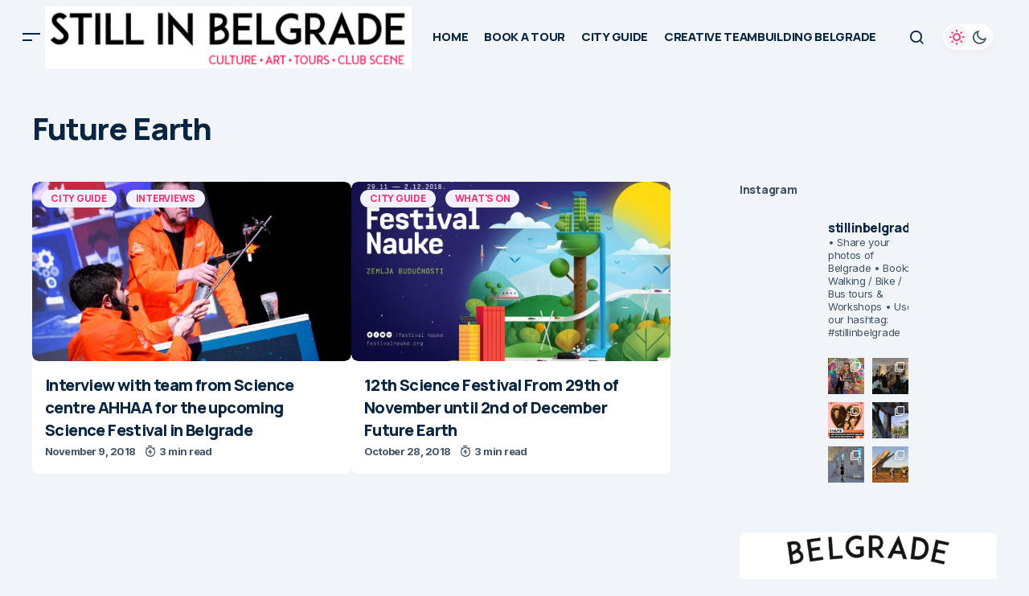

--- FILE ---
content_type: text/html; charset=UTF-8
request_url: https://stillinbelgrade.com/tag/future-earth/
body_size: 31705
content:
<!doctype html>
<html lang="en-US">
<head>
	<meta charset="UTF-8" />
	<meta name="viewport" content="width=device-width, initial-scale=1" />
	<link rel="profile" href="https://gmpg.org/xfn/11" />

	<meta name='robots' content='index, follow, max-image-preview:large, max-snippet:-1, max-video-preview:-1' />

	<!-- This site is optimized with the Yoast SEO plugin v26.7 - https://yoast.com/wordpress/plugins/seo/ -->
	<title>Future Earth Archives &#8226; STILL IN BELGRADE</title>
	<meta name="description" content="belgrade city guide, belgrade sightseeing, belgrade walking tours, belgrade clubs, belgrade restaurants" />
	<link rel="canonical" href="https://stillinbelgrade.com/tag/future-earth/" />
	<meta property="og:locale" content="en_US" />
	<meta property="og:type" content="article" />
	<meta property="og:title" content="Future Earth Archives &#8226; STILL IN BELGRADE" />
	<meta property="og:description" content="belgrade city guide, belgrade sightseeing, belgrade walking tours, belgrade clubs, belgrade restaurants" />
	<meta property="og:url" content="https://stillinbelgrade.com/tag/future-earth/" />
	<meta property="og:site_name" content="STILL IN BELGRADE" />
	<meta name="twitter:card" content="summary_large_image" />
	<script type="application/ld+json" class="yoast-schema-graph">{"@context":"https://schema.org","@graph":[{"@type":"CollectionPage","@id":"https://stillinbelgrade.com/tag/future-earth/","url":"https://stillinbelgrade.com/tag/future-earth/","name":"Future Earth Archives &#8226; STILL IN BELGRADE","isPartOf":{"@id":"https://stillinbelgrade.com/#website"},"primaryImageOfPage":{"@id":"https://stillinbelgrade.com/tag/future-earth/#primaryimage"},"image":{"@id":"https://stillinbelgrade.com/tag/future-earth/#primaryimage"},"thumbnailUrl":"https://stillinbelgrade.com/wp-content/uploads/2018/11/Estonija_01.jpg","description":"belgrade city guide, belgrade sightseeing, belgrade walking tours, belgrade clubs, belgrade restaurants","breadcrumb":{"@id":"https://stillinbelgrade.com/tag/future-earth/#breadcrumb"},"inLanguage":"en-US"},{"@type":"ImageObject","inLanguage":"en-US","@id":"https://stillinbelgrade.com/tag/future-earth/#primaryimage","url":"https://stillinbelgrade.com/wp-content/uploads/2018/11/Estonija_01.jpg","contentUrl":"https://stillinbelgrade.com/wp-content/uploads/2018/11/Estonija_01.jpg","width":2048,"height":1365},{"@type":"BreadcrumbList","@id":"https://stillinbelgrade.com/tag/future-earth/#breadcrumb","itemListElement":[{"@type":"ListItem","position":1,"name":"Home","item":"https://stillinbelgrade.com/"},{"@type":"ListItem","position":2,"name":"Future Earth"}]},{"@type":"WebSite","@id":"https://stillinbelgrade.com/#website","url":"https://stillinbelgrade.com/","name":"STILL IN BELGRADE","description":"","publisher":{"@id":"https://stillinbelgrade.com/#organization"},"potentialAction":[{"@type":"SearchAction","target":{"@type":"EntryPoint","urlTemplate":"https://stillinbelgrade.com/?s={search_term_string}"},"query-input":{"@type":"PropertyValueSpecification","valueRequired":true,"valueName":"search_term_string"}}],"inLanguage":"en-US"},{"@type":"Organization","@id":"https://stillinbelgrade.com/#organization","name":"Still in Belgrade Tours","url":"https://stillinbelgrade.com/","logo":{"@type":"ImageObject","inLanguage":"en-US","@id":"https://stillinbelgrade.com/#/schema/logo/image/","url":"https://stillinbelgrade.com/wp-content/uploads/2018/06/16265206_1236331116452835_1721699637702022130_n.jpg","contentUrl":"https://stillinbelgrade.com/wp-content/uploads/2018/06/16265206_1236331116452835_1721699637702022130_n.jpg","width":960,"height":960,"caption":"Still in Belgrade Tours"},"image":{"@id":"https://stillinbelgrade.com/#/schema/logo/image/"},"sameAs":["https://www.facebook.com/stillinbelgrade","https://instagram.com/stillinbelgrade/?hl=en"]}]}</script>
	<!-- / Yoast SEO plugin. -->


<link rel='dns-prefetch' href='//fonts.googleapis.com' />
<link href='https://fonts.gstatic.com' crossorigin rel='preconnect' />
<link rel="alternate" type="application/rss+xml" title="STILL IN BELGRADE &raquo; Feed" href="https://stillinbelgrade.com/feed/" />
<link rel="alternate" type="application/rss+xml" title="STILL IN BELGRADE &raquo; Comments Feed" href="https://stillinbelgrade.com/comments/feed/" />
<link rel="alternate" type="application/rss+xml" title="STILL IN BELGRADE &raquo; Future Earth Tag Feed" href="https://stillinbelgrade.com/tag/future-earth/feed/" />
<style type="text/css" media="all">@font-face{font-family:'Inter';font-style:italic;font-weight:400;font-display:swap;src:url(https://fonts.gstatic.com/s/inter/v20/UcC53FwrK3iLTcvneQg7Ca725JhhKnNqk6L0UUMbndwVgHU.woff2) format('woff2');unicode-range:U+0460-052F,U+1C80-1C8A,U+20B4,U+2DE0-2DFF,U+A640-A69F,U+FE2E-FE2F}@font-face{font-family:'Inter';font-style:italic;font-weight:400;font-display:swap;src:url(https://fonts.gstatic.com/s/inter/v20/UcC53FwrK3iLTcvneQg7Ca725JhhKnNqk6L9UUMbndwVgHU.woff2) format('woff2');unicode-range:U+0301,U+0400-045F,U+0490-0491,U+04B0-04B1,U+2116}@font-face{font-family:'Inter';font-style:italic;font-weight:400;font-display:swap;src:url(https://fonts.gstatic.com/s/inter/v20/UcC53FwrK3iLTcvneQg7Ca725JhhKnNqk6L1UUMbndwVgHU.woff2) format('woff2');unicode-range:U+1F00-1FFF}@font-face{font-family:'Inter';font-style:italic;font-weight:400;font-display:swap;src:url(https://fonts.gstatic.com/s/inter/v20/UcC53FwrK3iLTcvneQg7Ca725JhhKnNqk6L6UUMbndwVgHU.woff2) format('woff2');unicode-range:U+0370-0377,U+037A-037F,U+0384-038A,U+038C,U+038E-03A1,U+03A3-03FF}@font-face{font-family:'Inter';font-style:italic;font-weight:400;font-display:swap;src:url(https://fonts.gstatic.com/s/inter/v20/UcC53FwrK3iLTcvneQg7Ca725JhhKnNqk6L2UUMbndwVgHU.woff2) format('woff2');unicode-range:U+0102-0103,U+0110-0111,U+0128-0129,U+0168-0169,U+01A0-01A1,U+01AF-01B0,U+0300-0301,U+0303-0304,U+0308-0309,U+0323,U+0329,U+1EA0-1EF9,U+20AB}@font-face{font-family:'Inter';font-style:italic;font-weight:400;font-display:swap;src:url(https://fonts.gstatic.com/s/inter/v20/UcC53FwrK3iLTcvneQg7Ca725JhhKnNqk6L3UUMbndwVgHU.woff2) format('woff2');unicode-range:U+0100-02BA,U+02BD-02C5,U+02C7-02CC,U+02CE-02D7,U+02DD-02FF,U+0304,U+0308,U+0329,U+1D00-1DBF,U+1E00-1E9F,U+1EF2-1EFF,U+2020,U+20A0-20AB,U+20AD-20C0,U+2113,U+2C60-2C7F,U+A720-A7FF}@font-face{font-family:'Inter';font-style:italic;font-weight:400;font-display:swap;src:url(https://fonts.gstatic.com/s/inter/v20/UcC53FwrK3iLTcvneQg7Ca725JhhKnNqk6L5UUMbndwV.woff2) format('woff2');unicode-range:U+0000-00FF,U+0131,U+0152-0153,U+02BB-02BC,U+02C6,U+02DA,U+02DC,U+0304,U+0308,U+0329,U+2000-206F,U+20AC,U+2122,U+2191,U+2193,U+2212,U+2215,U+FEFF,U+FFFD}@font-face{font-family:'Inter';font-style:italic;font-weight:700;font-display:swap;src:url(https://fonts.gstatic.com/s/inter/v20/UcC53FwrK3iLTcvneQg7Ca725JhhKnNqk6L0UUMbndwVgHU.woff2) format('woff2');unicode-range:U+0460-052F,U+1C80-1C8A,U+20B4,U+2DE0-2DFF,U+A640-A69F,U+FE2E-FE2F}@font-face{font-family:'Inter';font-style:italic;font-weight:700;font-display:swap;src:url(https://fonts.gstatic.com/s/inter/v20/UcC53FwrK3iLTcvneQg7Ca725JhhKnNqk6L9UUMbndwVgHU.woff2) format('woff2');unicode-range:U+0301,U+0400-045F,U+0490-0491,U+04B0-04B1,U+2116}@font-face{font-family:'Inter';font-style:italic;font-weight:700;font-display:swap;src:url(https://fonts.gstatic.com/s/inter/v20/UcC53FwrK3iLTcvneQg7Ca725JhhKnNqk6L1UUMbndwVgHU.woff2) format('woff2');unicode-range:U+1F00-1FFF}@font-face{font-family:'Inter';font-style:italic;font-weight:700;font-display:swap;src:url(https://fonts.gstatic.com/s/inter/v20/UcC53FwrK3iLTcvneQg7Ca725JhhKnNqk6L6UUMbndwVgHU.woff2) format('woff2');unicode-range:U+0370-0377,U+037A-037F,U+0384-038A,U+038C,U+038E-03A1,U+03A3-03FF}@font-face{font-family:'Inter';font-style:italic;font-weight:700;font-display:swap;src:url(https://fonts.gstatic.com/s/inter/v20/UcC53FwrK3iLTcvneQg7Ca725JhhKnNqk6L2UUMbndwVgHU.woff2) format('woff2');unicode-range:U+0102-0103,U+0110-0111,U+0128-0129,U+0168-0169,U+01A0-01A1,U+01AF-01B0,U+0300-0301,U+0303-0304,U+0308-0309,U+0323,U+0329,U+1EA0-1EF9,U+20AB}@font-face{font-family:'Inter';font-style:italic;font-weight:700;font-display:swap;src:url(https://fonts.gstatic.com/s/inter/v20/UcC53FwrK3iLTcvneQg7Ca725JhhKnNqk6L3UUMbndwVgHU.woff2) format('woff2');unicode-range:U+0100-02BA,U+02BD-02C5,U+02C7-02CC,U+02CE-02D7,U+02DD-02FF,U+0304,U+0308,U+0329,U+1D00-1DBF,U+1E00-1E9F,U+1EF2-1EFF,U+2020,U+20A0-20AB,U+20AD-20C0,U+2113,U+2C60-2C7F,U+A720-A7FF}@font-face{font-family:'Inter';font-style:italic;font-weight:700;font-display:swap;src:url(https://fonts.gstatic.com/s/inter/v20/UcC53FwrK3iLTcvneQg7Ca725JhhKnNqk6L5UUMbndwV.woff2) format('woff2');unicode-range:U+0000-00FF,U+0131,U+0152-0153,U+02BB-02BC,U+02C6,U+02DA,U+02DC,U+0304,U+0308,U+0329,U+2000-206F,U+20AC,U+2122,U+2191,U+2193,U+2212,U+2215,U+FEFF,U+FFFD}@font-face{font-family:'Inter';font-display:block;font-style:normal;font-weight:400;font-display:swap;src:url(https://fonts.gstatic.com/s/inter/v20/UcC73FwrK3iLTeHuS_nVMrMxCp50SjIa2JL7W0Q5n-wU.woff2) format('woff2');unicode-range:U+0460-052F,U+1C80-1C8A,U+20B4,U+2DE0-2DFF,U+A640-A69F,U+FE2E-FE2F}@font-face{font-family:'Inter';font-display:block;font-style:normal;font-weight:400;font-display:swap;src:url(https://fonts.gstatic.com/s/inter/v20/UcC73FwrK3iLTeHuS_nVMrMxCp50SjIa0ZL7W0Q5n-wU.woff2) format('woff2');unicode-range:U+0301,U+0400-045F,U+0490-0491,U+04B0-04B1,U+2116}@font-face{font-family:'Inter';font-display:block;font-style:normal;font-weight:400;font-display:swap;src:url(https://fonts.gstatic.com/s/inter/v20/UcC73FwrK3iLTeHuS_nVMrMxCp50SjIa2ZL7W0Q5n-wU.woff2) format('woff2');unicode-range:U+1F00-1FFF}@font-face{font-family:'Inter';font-display:block;font-style:normal;font-weight:400;font-display:swap;src:url(https://fonts.gstatic.com/s/inter/v20/UcC73FwrK3iLTeHuS_nVMrMxCp50SjIa1pL7W0Q5n-wU.woff2) format('woff2');unicode-range:U+0370-0377,U+037A-037F,U+0384-038A,U+038C,U+038E-03A1,U+03A3-03FF}@font-face{font-family:'Inter';font-display:block;font-style:normal;font-weight:400;font-display:swap;src:url(https://fonts.gstatic.com/s/inter/v20/UcC73FwrK3iLTeHuS_nVMrMxCp50SjIa2pL7W0Q5n-wU.woff2) format('woff2');unicode-range:U+0102-0103,U+0110-0111,U+0128-0129,U+0168-0169,U+01A0-01A1,U+01AF-01B0,U+0300-0301,U+0303-0304,U+0308-0309,U+0323,U+0329,U+1EA0-1EF9,U+20AB}@font-face{font-family:'Inter';font-display:block;font-style:normal;font-weight:400;font-display:swap;src:url(https://fonts.gstatic.com/s/inter/v20/UcC73FwrK3iLTeHuS_nVMrMxCp50SjIa25L7W0Q5n-wU.woff2) format('woff2');unicode-range:U+0100-02BA,U+02BD-02C5,U+02C7-02CC,U+02CE-02D7,U+02DD-02FF,U+0304,U+0308,U+0329,U+1D00-1DBF,U+1E00-1E9F,U+1EF2-1EFF,U+2020,U+20A0-20AB,U+20AD-20C0,U+2113,U+2C60-2C7F,U+A720-A7FF}@font-face{font-family:'Inter';font-display:block;font-style:normal;font-weight:400;font-display:swap;src:url(https://fonts.gstatic.com/s/inter/v20/UcC73FwrK3iLTeHuS_nVMrMxCp50SjIa1ZL7W0Q5nw.woff2) format('woff2');unicode-range:U+0000-00FF,U+0131,U+0152-0153,U+02BB-02BC,U+02C6,U+02DA,U+02DC,U+0304,U+0308,U+0329,U+2000-206F,U+20AC,U+2122,U+2191,U+2193,U+2212,U+2215,U+FEFF,U+FFFD}@font-face{font-family:'Inter';font-display:block;font-style:normal;font-weight:700;font-display:swap;src:url(https://fonts.gstatic.com/s/inter/v20/UcC73FwrK3iLTeHuS_nVMrMxCp50SjIa2JL7W0Q5n-wU.woff2) format('woff2');unicode-range:U+0460-052F,U+1C80-1C8A,U+20B4,U+2DE0-2DFF,U+A640-A69F,U+FE2E-FE2F}@font-face{font-family:'Inter';font-display:block;font-style:normal;font-weight:700;font-display:swap;src:url(https://fonts.gstatic.com/s/inter/v20/UcC73FwrK3iLTeHuS_nVMrMxCp50SjIa0ZL7W0Q5n-wU.woff2) format('woff2');unicode-range:U+0301,U+0400-045F,U+0490-0491,U+04B0-04B1,U+2116}@font-face{font-family:'Inter';font-display:block;font-style:normal;font-weight:700;font-display:swap;src:url(https://fonts.gstatic.com/s/inter/v20/UcC73FwrK3iLTeHuS_nVMrMxCp50SjIa2ZL7W0Q5n-wU.woff2) format('woff2');unicode-range:U+1F00-1FFF}@font-face{font-family:'Inter';font-display:block;font-style:normal;font-weight:700;font-display:swap;src:url(https://fonts.gstatic.com/s/inter/v20/UcC73FwrK3iLTeHuS_nVMrMxCp50SjIa1pL7W0Q5n-wU.woff2) format('woff2');unicode-range:U+0370-0377,U+037A-037F,U+0384-038A,U+038C,U+038E-03A1,U+03A3-03FF}@font-face{font-family:'Inter';font-display:block;font-style:normal;font-weight:700;font-display:swap;src:url(https://fonts.gstatic.com/s/inter/v20/UcC73FwrK3iLTeHuS_nVMrMxCp50SjIa2pL7W0Q5n-wU.woff2) format('woff2');unicode-range:U+0102-0103,U+0110-0111,U+0128-0129,U+0168-0169,U+01A0-01A1,U+01AF-01B0,U+0300-0301,U+0303-0304,U+0308-0309,U+0323,U+0329,U+1EA0-1EF9,U+20AB}@font-face{font-family:'Inter';font-display:block;font-style:normal;font-weight:700;font-display:swap;src:url(https://fonts.gstatic.com/s/inter/v20/UcC73FwrK3iLTeHuS_nVMrMxCp50SjIa25L7W0Q5n-wU.woff2) format('woff2');unicode-range:U+0100-02BA,U+02BD-02C5,U+02C7-02CC,U+02CE-02D7,U+02DD-02FF,U+0304,U+0308,U+0329,U+1D00-1DBF,U+1E00-1E9F,U+1EF2-1EFF,U+2020,U+20A0-20AB,U+20AD-20C0,U+2113,U+2C60-2C7F,U+A720-A7FF}@font-face{font-family:'Inter';font-display:block;font-style:normal;font-weight:700;font-display:swap;src:url(https://fonts.gstatic.com/s/inter/v20/UcC73FwrK3iLTeHuS_nVMrMxCp50SjIa1ZL7W0Q5nw.woff2) format('woff2');unicode-range:U+0000-00FF,U+0131,U+0152-0153,U+02BB-02BC,U+02C6,U+02DA,U+02DC,U+0304,U+0308,U+0329,U+2000-206F,U+20AC,U+2122,U+2191,U+2193,U+2212,U+2215,U+FEFF,U+FFFD}@font-face{font-family:'Manrope';font-display:block;font-style:normal;font-weight:400;font-display:swap;src:url(https://fonts.gstatic.com/s/manrope/v20/xn7gYHE41ni1AdIRggqxSvfedN62Zw.woff2) format('woff2');unicode-range:U+0460-052F,U+1C80-1C8A,U+20B4,U+2DE0-2DFF,U+A640-A69F,U+FE2E-FE2F}@font-face{font-family:'Manrope';font-display:block;font-style:normal;font-weight:400;font-display:swap;src:url(https://fonts.gstatic.com/s/manrope/v20/xn7gYHE41ni1AdIRggOxSvfedN62Zw.woff2) format('woff2');unicode-range:U+0301,U+0400-045F,U+0490-0491,U+04B0-04B1,U+2116}@font-face{font-family:'Manrope';font-display:block;font-style:normal;font-weight:400;font-display:swap;src:url(https://fonts.gstatic.com/s/manrope/v20/xn7gYHE41ni1AdIRggSxSvfedN62Zw.woff2) format('woff2');unicode-range:U+0370-0377,U+037A-037F,U+0384-038A,U+038C,U+038E-03A1,U+03A3-03FF}@font-face{font-family:'Manrope';font-display:block;font-style:normal;font-weight:400;font-display:swap;src:url(https://fonts.gstatic.com/s/manrope/v20/xn7gYHE41ni1AdIRggixSvfedN62Zw.woff2) format('woff2');unicode-range:U+0102-0103,U+0110-0111,U+0128-0129,U+0168-0169,U+01A0-01A1,U+01AF-01B0,U+0300-0301,U+0303-0304,U+0308-0309,U+0323,U+0329,U+1EA0-1EF9,U+20AB}@font-face{font-family:'Manrope';font-display:block;font-style:normal;font-weight:400;font-display:swap;src:url(https://fonts.gstatic.com/s/manrope/v20/xn7gYHE41ni1AdIRggmxSvfedN62Zw.woff2) format('woff2');unicode-range:U+0100-02BA,U+02BD-02C5,U+02C7-02CC,U+02CE-02D7,U+02DD-02FF,U+0304,U+0308,U+0329,U+1D00-1DBF,U+1E00-1E9F,U+1EF2-1EFF,U+2020,U+20A0-20AB,U+20AD-20C0,U+2113,U+2C60-2C7F,U+A720-A7FF}@font-face{font-family:'Manrope';font-display:block;font-style:normal;font-weight:400;font-display:swap;src:url(https://fonts.gstatic.com/s/manrope/v20/xn7gYHE41ni1AdIRggexSvfedN4.woff2) format('woff2');unicode-range:U+0000-00FF,U+0131,U+0152-0153,U+02BB-02BC,U+02C6,U+02DA,U+02DC,U+0304,U+0308,U+0329,U+2000-206F,U+20AC,U+2122,U+2191,U+2193,U+2212,U+2215,U+FEFF,U+FFFD}@font-face{font-family:'Manrope';font-display:block;font-style:normal;font-weight:500;font-display:swap;src:url(https://fonts.gstatic.com/s/manrope/v20/xn7gYHE41ni1AdIRggqxSvfedN62Zw.woff2) format('woff2');unicode-range:U+0460-052F,U+1C80-1C8A,U+20B4,U+2DE0-2DFF,U+A640-A69F,U+FE2E-FE2F}@font-face{font-family:'Manrope';font-display:block;font-style:normal;font-weight:500;font-display:swap;src:url(https://fonts.gstatic.com/s/manrope/v20/xn7gYHE41ni1AdIRggOxSvfedN62Zw.woff2) format('woff2');unicode-range:U+0301,U+0400-045F,U+0490-0491,U+04B0-04B1,U+2116}@font-face{font-family:'Manrope';font-display:block;font-style:normal;font-weight:500;font-display:swap;src:url(https://fonts.gstatic.com/s/manrope/v20/xn7gYHE41ni1AdIRggSxSvfedN62Zw.woff2) format('woff2');unicode-range:U+0370-0377,U+037A-037F,U+0384-038A,U+038C,U+038E-03A1,U+03A3-03FF}@font-face{font-family:'Manrope';font-display:block;font-style:normal;font-weight:500;font-display:swap;src:url(https://fonts.gstatic.com/s/manrope/v20/xn7gYHE41ni1AdIRggixSvfedN62Zw.woff2) format('woff2');unicode-range:U+0102-0103,U+0110-0111,U+0128-0129,U+0168-0169,U+01A0-01A1,U+01AF-01B0,U+0300-0301,U+0303-0304,U+0308-0309,U+0323,U+0329,U+1EA0-1EF9,U+20AB}@font-face{font-family:'Manrope';font-display:block;font-style:normal;font-weight:500;font-display:swap;src:url(https://fonts.gstatic.com/s/manrope/v20/xn7gYHE41ni1AdIRggmxSvfedN62Zw.woff2) format('woff2');unicode-range:U+0100-02BA,U+02BD-02C5,U+02C7-02CC,U+02CE-02D7,U+02DD-02FF,U+0304,U+0308,U+0329,U+1D00-1DBF,U+1E00-1E9F,U+1EF2-1EFF,U+2020,U+20A0-20AB,U+20AD-20C0,U+2113,U+2C60-2C7F,U+A720-A7FF}@font-face{font-family:'Manrope';font-display:block;font-style:normal;font-weight:500;font-display:swap;src:url(https://fonts.gstatic.com/s/manrope/v20/xn7gYHE41ni1AdIRggexSvfedN4.woff2) format('woff2');unicode-range:U+0000-00FF,U+0131,U+0152-0153,U+02BB-02BC,U+02C6,U+02DA,U+02DC,U+0304,U+0308,U+0329,U+2000-206F,U+20AC,U+2122,U+2191,U+2193,U+2212,U+2215,U+FEFF,U+FFFD}@font-face{font-family:'Manrope';font-display:block;font-style:normal;font-weight:700;font-display:swap;src:url(https://fonts.gstatic.com/s/manrope/v20/xn7gYHE41ni1AdIRggqxSvfedN62Zw.woff2) format('woff2');unicode-range:U+0460-052F,U+1C80-1C8A,U+20B4,U+2DE0-2DFF,U+A640-A69F,U+FE2E-FE2F}@font-face{font-family:'Manrope';font-display:block;font-style:normal;font-weight:700;font-display:swap;src:url(https://fonts.gstatic.com/s/manrope/v20/xn7gYHE41ni1AdIRggOxSvfedN62Zw.woff2) format('woff2');unicode-range:U+0301,U+0400-045F,U+0490-0491,U+04B0-04B1,U+2116}@font-face{font-family:'Manrope';font-display:block;font-style:normal;font-weight:700;font-display:swap;src:url(https://fonts.gstatic.com/s/manrope/v20/xn7gYHE41ni1AdIRggSxSvfedN62Zw.woff2) format('woff2');unicode-range:U+0370-0377,U+037A-037F,U+0384-038A,U+038C,U+038E-03A1,U+03A3-03FF}@font-face{font-family:'Manrope';font-display:block;font-style:normal;font-weight:700;font-display:swap;src:url(https://fonts.gstatic.com/s/manrope/v20/xn7gYHE41ni1AdIRggixSvfedN62Zw.woff2) format('woff2');unicode-range:U+0102-0103,U+0110-0111,U+0128-0129,U+0168-0169,U+01A0-01A1,U+01AF-01B0,U+0300-0301,U+0303-0304,U+0308-0309,U+0323,U+0329,U+1EA0-1EF9,U+20AB}@font-face{font-family:'Manrope';font-display:block;font-style:normal;font-weight:700;font-display:swap;src:url(https://fonts.gstatic.com/s/manrope/v20/xn7gYHE41ni1AdIRggmxSvfedN62Zw.woff2) format('woff2');unicode-range:U+0100-02BA,U+02BD-02C5,U+02C7-02CC,U+02CE-02D7,U+02DD-02FF,U+0304,U+0308,U+0329,U+1D00-1DBF,U+1E00-1E9F,U+1EF2-1EFF,U+2020,U+20A0-20AB,U+20AD-20C0,U+2113,U+2C60-2C7F,U+A720-A7FF}@font-face{font-family:'Manrope';font-display:block;font-style:normal;font-weight:700;font-display:swap;src:url(https://fonts.gstatic.com/s/manrope/v20/xn7gYHE41ni1AdIRggexSvfedN4.woff2) format('woff2');unicode-range:U+0000-00FF,U+0131,U+0152-0153,U+02BB-02BC,U+02C6,U+02DA,U+02DC,U+0304,U+0308,U+0329,U+2000-206F,U+20AC,U+2122,U+2191,U+2193,U+2212,U+2215,U+FEFF,U+FFFD}@font-face{font-family:'Manrope';font-display:block;font-style:normal;font-weight:800;font-display:swap;src:url(https://fonts.gstatic.com/s/manrope/v20/xn7gYHE41ni1AdIRggqxSvfedN62Zw.woff2) format('woff2');unicode-range:U+0460-052F,U+1C80-1C8A,U+20B4,U+2DE0-2DFF,U+A640-A69F,U+FE2E-FE2F}@font-face{font-family:'Manrope';font-display:block;font-style:normal;font-weight:800;font-display:swap;src:url(https://fonts.gstatic.com/s/manrope/v20/xn7gYHE41ni1AdIRggOxSvfedN62Zw.woff2) format('woff2');unicode-range:U+0301,U+0400-045F,U+0490-0491,U+04B0-04B1,U+2116}@font-face{font-family:'Manrope';font-display:block;font-style:normal;font-weight:800;font-display:swap;src:url(https://fonts.gstatic.com/s/manrope/v20/xn7gYHE41ni1AdIRggSxSvfedN62Zw.woff2) format('woff2');unicode-range:U+0370-0377,U+037A-037F,U+0384-038A,U+038C,U+038E-03A1,U+03A3-03FF}@font-face{font-family:'Manrope';font-display:block;font-style:normal;font-weight:800;font-display:swap;src:url(https://fonts.gstatic.com/s/manrope/v20/xn7gYHE41ni1AdIRggixSvfedN62Zw.woff2) format('woff2');unicode-range:U+0102-0103,U+0110-0111,U+0128-0129,U+0168-0169,U+01A0-01A1,U+01AF-01B0,U+0300-0301,U+0303-0304,U+0308-0309,U+0323,U+0329,U+1EA0-1EF9,U+20AB}@font-face{font-family:'Manrope';font-display:block;font-style:normal;font-weight:800;font-display:swap;src:url(https://fonts.gstatic.com/s/manrope/v20/xn7gYHE41ni1AdIRggmxSvfedN62Zw.woff2) format('woff2');unicode-range:U+0100-02BA,U+02BD-02C5,U+02C7-02CC,U+02CE-02D7,U+02DD-02FF,U+0304,U+0308,U+0329,U+1D00-1DBF,U+1E00-1E9F,U+1EF2-1EFF,U+2020,U+20A0-20AB,U+20AD-20C0,U+2113,U+2C60-2C7F,U+A720-A7FF}@font-face{font-family:'Manrope';font-display:block;font-style:normal;font-weight:800;font-display:swap;src:url(https://fonts.gstatic.com/s/manrope/v20/xn7gYHE41ni1AdIRggexSvfedN4.woff2) format('woff2');unicode-range:U+0000-00FF,U+0131,U+0152-0153,U+02BB-02BC,U+02C6,U+02DA,U+02DC,U+0304,U+0308,U+0329,U+2000-206F,U+20AC,U+2122,U+2191,U+2193,U+2212,U+2215,U+FEFF,U+FFFD}</style>
<style id='wp-img-auto-sizes-contain-inline-css'>
img:is([sizes=auto i],[sizes^="auto," i]){contain-intrinsic-size:3000px 1500px}
/*# sourceURL=wp-img-auto-sizes-contain-inline-css */
</style>
<style id='wp-block-library-inline-css'>
:root{--wp-block-synced-color:#7a00df;--wp-block-synced-color--rgb:122,0,223;--wp-bound-block-color:var(--wp-block-synced-color);--wp-editor-canvas-background:#ddd;--wp-admin-theme-color:#007cba;--wp-admin-theme-color--rgb:0,124,186;--wp-admin-theme-color-darker-10:#006ba1;--wp-admin-theme-color-darker-10--rgb:0,107,160.5;--wp-admin-theme-color-darker-20:#005a87;--wp-admin-theme-color-darker-20--rgb:0,90,135;--wp-admin-border-width-focus:2px}@media (min-resolution:192dpi){:root{--wp-admin-border-width-focus:1.5px}}.wp-element-button{cursor:pointer}:root .has-very-light-gray-background-color{background-color:#eee}:root .has-very-dark-gray-background-color{background-color:#313131}:root .has-very-light-gray-color{color:#eee}:root .has-very-dark-gray-color{color:#313131}:root .has-vivid-green-cyan-to-vivid-cyan-blue-gradient-background{background:linear-gradient(135deg,#00d084,#0693e3)}:root .has-purple-crush-gradient-background{background:linear-gradient(135deg,#34e2e4,#4721fb 50%,#ab1dfe)}:root .has-hazy-dawn-gradient-background{background:linear-gradient(135deg,#faaca8,#dad0ec)}:root .has-subdued-olive-gradient-background{background:linear-gradient(135deg,#fafae1,#67a671)}:root .has-atomic-cream-gradient-background{background:linear-gradient(135deg,#fdd79a,#004a59)}:root .has-nightshade-gradient-background{background:linear-gradient(135deg,#330968,#31cdcf)}:root .has-midnight-gradient-background{background:linear-gradient(135deg,#020381,#2874fc)}:root{--wp--preset--font-size--normal:16px;--wp--preset--font-size--huge:42px}.has-regular-font-size{font-size:1em}.has-larger-font-size{font-size:2.625em}.has-normal-font-size{font-size:var(--wp--preset--font-size--normal)}.has-huge-font-size{font-size:var(--wp--preset--font-size--huge)}.has-text-align-center{text-align:center}.has-text-align-left{text-align:left}.has-text-align-right{text-align:right}.has-fit-text{white-space:nowrap!important}#end-resizable-editor-section{display:none}.aligncenter{clear:both}.items-justified-left{justify-content:flex-start}.items-justified-center{justify-content:center}.items-justified-right{justify-content:flex-end}.items-justified-space-between{justify-content:space-between}.screen-reader-text{border:0;clip-path:inset(50%);height:1px;margin:-1px;overflow:hidden;padding:0;position:absolute;width:1px;word-wrap:normal!important}.screen-reader-text:focus{background-color:#ddd;clip-path:none;color:#444;display:block;font-size:1em;height:auto;left:5px;line-height:normal;padding:15px 23px 14px;text-decoration:none;top:5px;width:auto;z-index:100000}html :where(.has-border-color){border-style:solid}html :where([style*=border-top-color]){border-top-style:solid}html :where([style*=border-right-color]){border-right-style:solid}html :where([style*=border-bottom-color]){border-bottom-style:solid}html :where([style*=border-left-color]){border-left-style:solid}html :where([style*=border-width]){border-style:solid}html :where([style*=border-top-width]){border-top-style:solid}html :where([style*=border-right-width]){border-right-style:solid}html :where([style*=border-bottom-width]){border-bottom-style:solid}html :where([style*=border-left-width]){border-left-style:solid}html :where(img[class*=wp-image-]){height:auto;max-width:100%}:where(figure){margin:0 0 1em}html :where(.is-position-sticky){--wp-admin--admin-bar--position-offset:var(--wp-admin--admin-bar--height,0px)}@media screen and (max-width:600px){html :where(.is-position-sticky){--wp-admin--admin-bar--position-offset:0px}}

/*# sourceURL=wp-block-library-inline-css */
</style><style id='wp-block-gallery-inline-css'>
.blocks-gallery-grid:not(.has-nested-images),.wp-block-gallery:not(.has-nested-images){display:flex;flex-wrap:wrap;list-style-type:none;margin:0;padding:0}.blocks-gallery-grid:not(.has-nested-images) .blocks-gallery-image,.blocks-gallery-grid:not(.has-nested-images) .blocks-gallery-item,.wp-block-gallery:not(.has-nested-images) .blocks-gallery-image,.wp-block-gallery:not(.has-nested-images) .blocks-gallery-item{display:flex;flex-direction:column;flex-grow:1;justify-content:center;margin:0 1em 1em 0;position:relative;width:calc(50% - 1em)}.blocks-gallery-grid:not(.has-nested-images) .blocks-gallery-image:nth-of-type(2n),.blocks-gallery-grid:not(.has-nested-images) .blocks-gallery-item:nth-of-type(2n),.wp-block-gallery:not(.has-nested-images) .blocks-gallery-image:nth-of-type(2n),.wp-block-gallery:not(.has-nested-images) .blocks-gallery-item:nth-of-type(2n){margin-right:0}.blocks-gallery-grid:not(.has-nested-images) .blocks-gallery-image figure,.blocks-gallery-grid:not(.has-nested-images) .blocks-gallery-item figure,.wp-block-gallery:not(.has-nested-images) .blocks-gallery-image figure,.wp-block-gallery:not(.has-nested-images) .blocks-gallery-item figure{align-items:flex-end;display:flex;height:100%;justify-content:flex-start;margin:0}.blocks-gallery-grid:not(.has-nested-images) .blocks-gallery-image img,.blocks-gallery-grid:not(.has-nested-images) .blocks-gallery-item img,.wp-block-gallery:not(.has-nested-images) .blocks-gallery-image img,.wp-block-gallery:not(.has-nested-images) .blocks-gallery-item img{display:block;height:auto;max-width:100%;width:auto}.blocks-gallery-grid:not(.has-nested-images) .blocks-gallery-image figcaption,.blocks-gallery-grid:not(.has-nested-images) .blocks-gallery-item figcaption,.wp-block-gallery:not(.has-nested-images) .blocks-gallery-image figcaption,.wp-block-gallery:not(.has-nested-images) .blocks-gallery-item figcaption{background:linear-gradient(0deg,#000000b3,#0000004d 70%,#0000);bottom:0;box-sizing:border-box;color:#fff;font-size:.8em;margin:0;max-height:100%;overflow:auto;padding:3em .77em .7em;position:absolute;text-align:center;width:100%;z-index:2}.blocks-gallery-grid:not(.has-nested-images) .blocks-gallery-image figcaption img,.blocks-gallery-grid:not(.has-nested-images) .blocks-gallery-item figcaption img,.wp-block-gallery:not(.has-nested-images) .blocks-gallery-image figcaption img,.wp-block-gallery:not(.has-nested-images) .blocks-gallery-item figcaption img{display:inline}.blocks-gallery-grid:not(.has-nested-images) figcaption,.wp-block-gallery:not(.has-nested-images) figcaption{flex-grow:1}.blocks-gallery-grid:not(.has-nested-images).is-cropped .blocks-gallery-image a,.blocks-gallery-grid:not(.has-nested-images).is-cropped .blocks-gallery-image img,.blocks-gallery-grid:not(.has-nested-images).is-cropped .blocks-gallery-item a,.blocks-gallery-grid:not(.has-nested-images).is-cropped .blocks-gallery-item img,.wp-block-gallery:not(.has-nested-images).is-cropped .blocks-gallery-image a,.wp-block-gallery:not(.has-nested-images).is-cropped .blocks-gallery-image img,.wp-block-gallery:not(.has-nested-images).is-cropped .blocks-gallery-item a,.wp-block-gallery:not(.has-nested-images).is-cropped .blocks-gallery-item img{flex:1;height:100%;object-fit:cover;width:100%}.blocks-gallery-grid:not(.has-nested-images).columns-1 .blocks-gallery-image,.blocks-gallery-grid:not(.has-nested-images).columns-1 .blocks-gallery-item,.wp-block-gallery:not(.has-nested-images).columns-1 .blocks-gallery-image,.wp-block-gallery:not(.has-nested-images).columns-1 .blocks-gallery-item{margin-right:0;width:100%}@media (min-width:600px){.blocks-gallery-grid:not(.has-nested-images).columns-3 .blocks-gallery-image,.blocks-gallery-grid:not(.has-nested-images).columns-3 .blocks-gallery-item,.wp-block-gallery:not(.has-nested-images).columns-3 .blocks-gallery-image,.wp-block-gallery:not(.has-nested-images).columns-3 .blocks-gallery-item{margin-right:1em;width:calc(33.33333% - .66667em)}.blocks-gallery-grid:not(.has-nested-images).columns-4 .blocks-gallery-image,.blocks-gallery-grid:not(.has-nested-images).columns-4 .blocks-gallery-item,.wp-block-gallery:not(.has-nested-images).columns-4 .blocks-gallery-image,.wp-block-gallery:not(.has-nested-images).columns-4 .blocks-gallery-item{margin-right:1em;width:calc(25% - .75em)}.blocks-gallery-grid:not(.has-nested-images).columns-5 .blocks-gallery-image,.blocks-gallery-grid:not(.has-nested-images).columns-5 .blocks-gallery-item,.wp-block-gallery:not(.has-nested-images).columns-5 .blocks-gallery-image,.wp-block-gallery:not(.has-nested-images).columns-5 .blocks-gallery-item{margin-right:1em;width:calc(20% - .8em)}.blocks-gallery-grid:not(.has-nested-images).columns-6 .blocks-gallery-image,.blocks-gallery-grid:not(.has-nested-images).columns-6 .blocks-gallery-item,.wp-block-gallery:not(.has-nested-images).columns-6 .blocks-gallery-image,.wp-block-gallery:not(.has-nested-images).columns-6 .blocks-gallery-item{margin-right:1em;width:calc(16.66667% - .83333em)}.blocks-gallery-grid:not(.has-nested-images).columns-7 .blocks-gallery-image,.blocks-gallery-grid:not(.has-nested-images).columns-7 .blocks-gallery-item,.wp-block-gallery:not(.has-nested-images).columns-7 .blocks-gallery-image,.wp-block-gallery:not(.has-nested-images).columns-7 .blocks-gallery-item{margin-right:1em;width:calc(14.28571% - .85714em)}.blocks-gallery-grid:not(.has-nested-images).columns-8 .blocks-gallery-image,.blocks-gallery-grid:not(.has-nested-images).columns-8 .blocks-gallery-item,.wp-block-gallery:not(.has-nested-images).columns-8 .blocks-gallery-image,.wp-block-gallery:not(.has-nested-images).columns-8 .blocks-gallery-item{margin-right:1em;width:calc(12.5% - .875em)}.blocks-gallery-grid:not(.has-nested-images).columns-1 .blocks-gallery-image:nth-of-type(1n),.blocks-gallery-grid:not(.has-nested-images).columns-1 .blocks-gallery-item:nth-of-type(1n),.blocks-gallery-grid:not(.has-nested-images).columns-2 .blocks-gallery-image:nth-of-type(2n),.blocks-gallery-grid:not(.has-nested-images).columns-2 .blocks-gallery-item:nth-of-type(2n),.blocks-gallery-grid:not(.has-nested-images).columns-3 .blocks-gallery-image:nth-of-type(3n),.blocks-gallery-grid:not(.has-nested-images).columns-3 .blocks-gallery-item:nth-of-type(3n),.blocks-gallery-grid:not(.has-nested-images).columns-4 .blocks-gallery-image:nth-of-type(4n),.blocks-gallery-grid:not(.has-nested-images).columns-4 .blocks-gallery-item:nth-of-type(4n),.blocks-gallery-grid:not(.has-nested-images).columns-5 .blocks-gallery-image:nth-of-type(5n),.blocks-gallery-grid:not(.has-nested-images).columns-5 .blocks-gallery-item:nth-of-type(5n),.blocks-gallery-grid:not(.has-nested-images).columns-6 .blocks-gallery-image:nth-of-type(6n),.blocks-gallery-grid:not(.has-nested-images).columns-6 .blocks-gallery-item:nth-of-type(6n),.blocks-gallery-grid:not(.has-nested-images).columns-7 .blocks-gallery-image:nth-of-type(7n),.blocks-gallery-grid:not(.has-nested-images).columns-7 .blocks-gallery-item:nth-of-type(7n),.blocks-gallery-grid:not(.has-nested-images).columns-8 .blocks-gallery-image:nth-of-type(8n),.blocks-gallery-grid:not(.has-nested-images).columns-8 .blocks-gallery-item:nth-of-type(8n),.wp-block-gallery:not(.has-nested-images).columns-1 .blocks-gallery-image:nth-of-type(1n),.wp-block-gallery:not(.has-nested-images).columns-1 .blocks-gallery-item:nth-of-type(1n),.wp-block-gallery:not(.has-nested-images).columns-2 .blocks-gallery-image:nth-of-type(2n),.wp-block-gallery:not(.has-nested-images).columns-2 .blocks-gallery-item:nth-of-type(2n),.wp-block-gallery:not(.has-nested-images).columns-3 .blocks-gallery-image:nth-of-type(3n),.wp-block-gallery:not(.has-nested-images).columns-3 .blocks-gallery-item:nth-of-type(3n),.wp-block-gallery:not(.has-nested-images).columns-4 .blocks-gallery-image:nth-of-type(4n),.wp-block-gallery:not(.has-nested-images).columns-4 .blocks-gallery-item:nth-of-type(4n),.wp-block-gallery:not(.has-nested-images).columns-5 .blocks-gallery-image:nth-of-type(5n),.wp-block-gallery:not(.has-nested-images).columns-5 .blocks-gallery-item:nth-of-type(5n),.wp-block-gallery:not(.has-nested-images).columns-6 .blocks-gallery-image:nth-of-type(6n),.wp-block-gallery:not(.has-nested-images).columns-6 .blocks-gallery-item:nth-of-type(6n),.wp-block-gallery:not(.has-nested-images).columns-7 .blocks-gallery-image:nth-of-type(7n),.wp-block-gallery:not(.has-nested-images).columns-7 .blocks-gallery-item:nth-of-type(7n),.wp-block-gallery:not(.has-nested-images).columns-8 .blocks-gallery-image:nth-of-type(8n),.wp-block-gallery:not(.has-nested-images).columns-8 .blocks-gallery-item:nth-of-type(8n){margin-right:0}}.blocks-gallery-grid:not(.has-nested-images) .blocks-gallery-image:last-child,.blocks-gallery-grid:not(.has-nested-images) .blocks-gallery-item:last-child,.wp-block-gallery:not(.has-nested-images) .blocks-gallery-image:last-child,.wp-block-gallery:not(.has-nested-images) .blocks-gallery-item:last-child{margin-right:0}.blocks-gallery-grid:not(.has-nested-images).alignleft,.blocks-gallery-grid:not(.has-nested-images).alignright,.wp-block-gallery:not(.has-nested-images).alignleft,.wp-block-gallery:not(.has-nested-images).alignright{max-width:420px;width:100%}.blocks-gallery-grid:not(.has-nested-images).aligncenter .blocks-gallery-item figure,.wp-block-gallery:not(.has-nested-images).aligncenter .blocks-gallery-item figure{justify-content:center}.wp-block-gallery:not(.is-cropped) .blocks-gallery-item{align-self:flex-start}figure.wp-block-gallery.has-nested-images{align-items:normal}.wp-block-gallery.has-nested-images figure.wp-block-image:not(#individual-image){margin:0;width:calc(50% - var(--wp--style--unstable-gallery-gap, 16px)/2)}.wp-block-gallery.has-nested-images figure.wp-block-image{box-sizing:border-box;display:flex;flex-direction:column;flex-grow:1;justify-content:center;max-width:100%;position:relative}.wp-block-gallery.has-nested-images figure.wp-block-image>a,.wp-block-gallery.has-nested-images figure.wp-block-image>div{flex-direction:column;flex-grow:1;margin:0}.wp-block-gallery.has-nested-images figure.wp-block-image img{display:block;height:auto;max-width:100%!important;width:auto}.wp-block-gallery.has-nested-images figure.wp-block-image figcaption,.wp-block-gallery.has-nested-images figure.wp-block-image:has(figcaption):before{bottom:0;left:0;max-height:100%;position:absolute;right:0}.wp-block-gallery.has-nested-images figure.wp-block-image:has(figcaption):before{backdrop-filter:blur(3px);content:"";height:100%;-webkit-mask-image:linear-gradient(0deg,#000 20%,#0000);mask-image:linear-gradient(0deg,#000 20%,#0000);max-height:40%;pointer-events:none}.wp-block-gallery.has-nested-images figure.wp-block-image figcaption{box-sizing:border-box;color:#fff;font-size:13px;margin:0;overflow:auto;padding:1em;text-align:center;text-shadow:0 0 1.5px #000}.wp-block-gallery.has-nested-images figure.wp-block-image figcaption::-webkit-scrollbar{height:12px;width:12px}.wp-block-gallery.has-nested-images figure.wp-block-image figcaption::-webkit-scrollbar-track{background-color:initial}.wp-block-gallery.has-nested-images figure.wp-block-image figcaption::-webkit-scrollbar-thumb{background-clip:padding-box;background-color:initial;border:3px solid #0000;border-radius:8px}.wp-block-gallery.has-nested-images figure.wp-block-image figcaption:focus-within::-webkit-scrollbar-thumb,.wp-block-gallery.has-nested-images figure.wp-block-image figcaption:focus::-webkit-scrollbar-thumb,.wp-block-gallery.has-nested-images figure.wp-block-image figcaption:hover::-webkit-scrollbar-thumb{background-color:#fffc}.wp-block-gallery.has-nested-images figure.wp-block-image figcaption{scrollbar-color:#0000 #0000;scrollbar-gutter:stable both-edges;scrollbar-width:thin}.wp-block-gallery.has-nested-images figure.wp-block-image figcaption:focus,.wp-block-gallery.has-nested-images figure.wp-block-image figcaption:focus-within,.wp-block-gallery.has-nested-images figure.wp-block-image figcaption:hover{scrollbar-color:#fffc #0000}.wp-block-gallery.has-nested-images figure.wp-block-image figcaption{will-change:transform}@media (hover:none){.wp-block-gallery.has-nested-images figure.wp-block-image figcaption{scrollbar-color:#fffc #0000}}.wp-block-gallery.has-nested-images figure.wp-block-image figcaption{background:linear-gradient(0deg,#0006,#0000)}.wp-block-gallery.has-nested-images figure.wp-block-image figcaption img{display:inline}.wp-block-gallery.has-nested-images figure.wp-block-image figcaption a{color:inherit}.wp-block-gallery.has-nested-images figure.wp-block-image.has-custom-border img{box-sizing:border-box}.wp-block-gallery.has-nested-images figure.wp-block-image.has-custom-border>a,.wp-block-gallery.has-nested-images figure.wp-block-image.has-custom-border>div,.wp-block-gallery.has-nested-images figure.wp-block-image.is-style-rounded>a,.wp-block-gallery.has-nested-images figure.wp-block-image.is-style-rounded>div{flex:1 1 auto}.wp-block-gallery.has-nested-images figure.wp-block-image.has-custom-border figcaption,.wp-block-gallery.has-nested-images figure.wp-block-image.is-style-rounded figcaption{background:none;color:inherit;flex:initial;margin:0;padding:10px 10px 9px;position:relative;text-shadow:none}.wp-block-gallery.has-nested-images figure.wp-block-image.has-custom-border:before,.wp-block-gallery.has-nested-images figure.wp-block-image.is-style-rounded:before{content:none}.wp-block-gallery.has-nested-images figcaption{flex-basis:100%;flex-grow:1;text-align:center}.wp-block-gallery.has-nested-images:not(.is-cropped) figure.wp-block-image:not(#individual-image){margin-bottom:auto;margin-top:0}.wp-block-gallery.has-nested-images.is-cropped figure.wp-block-image:not(#individual-image){align-self:inherit}.wp-block-gallery.has-nested-images.is-cropped figure.wp-block-image:not(#individual-image)>a,.wp-block-gallery.has-nested-images.is-cropped figure.wp-block-image:not(#individual-image)>div:not(.components-drop-zone){display:flex}.wp-block-gallery.has-nested-images.is-cropped figure.wp-block-image:not(#individual-image) a,.wp-block-gallery.has-nested-images.is-cropped figure.wp-block-image:not(#individual-image) img{flex:1 0 0%;height:100%;object-fit:cover;width:100%}.wp-block-gallery.has-nested-images.columns-1 figure.wp-block-image:not(#individual-image){width:100%}@media (min-width:600px){.wp-block-gallery.has-nested-images.columns-3 figure.wp-block-image:not(#individual-image){width:calc(33.33333% - var(--wp--style--unstable-gallery-gap, 16px)*.66667)}.wp-block-gallery.has-nested-images.columns-4 figure.wp-block-image:not(#individual-image){width:calc(25% - var(--wp--style--unstable-gallery-gap, 16px)*.75)}.wp-block-gallery.has-nested-images.columns-5 figure.wp-block-image:not(#individual-image){width:calc(20% - var(--wp--style--unstable-gallery-gap, 16px)*.8)}.wp-block-gallery.has-nested-images.columns-6 figure.wp-block-image:not(#individual-image){width:calc(16.66667% - var(--wp--style--unstable-gallery-gap, 16px)*.83333)}.wp-block-gallery.has-nested-images.columns-7 figure.wp-block-image:not(#individual-image){width:calc(14.28571% - var(--wp--style--unstable-gallery-gap, 16px)*.85714)}.wp-block-gallery.has-nested-images.columns-8 figure.wp-block-image:not(#individual-image){width:calc(12.5% - var(--wp--style--unstable-gallery-gap, 16px)*.875)}.wp-block-gallery.has-nested-images.columns-default figure.wp-block-image:not(#individual-image){width:calc(33.33% - var(--wp--style--unstable-gallery-gap, 16px)*.66667)}.wp-block-gallery.has-nested-images.columns-default figure.wp-block-image:not(#individual-image):first-child:nth-last-child(2),.wp-block-gallery.has-nested-images.columns-default figure.wp-block-image:not(#individual-image):first-child:nth-last-child(2)~figure.wp-block-image:not(#individual-image){width:calc(50% - var(--wp--style--unstable-gallery-gap, 16px)*.5)}.wp-block-gallery.has-nested-images.columns-default figure.wp-block-image:not(#individual-image):first-child:last-child{width:100%}}.wp-block-gallery.has-nested-images.alignleft,.wp-block-gallery.has-nested-images.alignright{max-width:420px;width:100%}.wp-block-gallery.has-nested-images.aligncenter{justify-content:center}
/*# sourceURL=https://stillinbelgrade.com/wp-includes/blocks/gallery/style.min.css */
</style>
<style id='wp-block-image-inline-css'>
.wp-block-image>a,.wp-block-image>figure>a{display:inline-block}.wp-block-image img{box-sizing:border-box;height:auto;max-width:100%;vertical-align:bottom}@media not (prefers-reduced-motion){.wp-block-image img.hide{visibility:hidden}.wp-block-image img.show{animation:show-content-image .4s}}.wp-block-image[style*=border-radius] img,.wp-block-image[style*=border-radius]>a{border-radius:inherit}.wp-block-image.has-custom-border img{box-sizing:border-box}.wp-block-image.aligncenter{text-align:center}.wp-block-image.alignfull>a,.wp-block-image.alignwide>a{width:100%}.wp-block-image.alignfull img,.wp-block-image.alignwide img{height:auto;width:100%}.wp-block-image .aligncenter,.wp-block-image .alignleft,.wp-block-image .alignright,.wp-block-image.aligncenter,.wp-block-image.alignleft,.wp-block-image.alignright{display:table}.wp-block-image .aligncenter>figcaption,.wp-block-image .alignleft>figcaption,.wp-block-image .alignright>figcaption,.wp-block-image.aligncenter>figcaption,.wp-block-image.alignleft>figcaption,.wp-block-image.alignright>figcaption{caption-side:bottom;display:table-caption}.wp-block-image .alignleft{float:left;margin:.5em 1em .5em 0}.wp-block-image .alignright{float:right;margin:.5em 0 .5em 1em}.wp-block-image .aligncenter{margin-left:auto;margin-right:auto}.wp-block-image :where(figcaption){margin-bottom:1em;margin-top:.5em}.wp-block-image.is-style-circle-mask img{border-radius:9999px}@supports ((-webkit-mask-image:none) or (mask-image:none)) or (-webkit-mask-image:none){.wp-block-image.is-style-circle-mask img{border-radius:0;-webkit-mask-image:url('data:image/svg+xml;utf8,<svg viewBox="0 0 100 100" xmlns="http://www.w3.org/2000/svg"><circle cx="50" cy="50" r="50"/></svg>');mask-image:url('data:image/svg+xml;utf8,<svg viewBox="0 0 100 100" xmlns="http://www.w3.org/2000/svg"><circle cx="50" cy="50" r="50"/></svg>');mask-mode:alpha;-webkit-mask-position:center;mask-position:center;-webkit-mask-repeat:no-repeat;mask-repeat:no-repeat;-webkit-mask-size:contain;mask-size:contain}}:root :where(.wp-block-image.is-style-rounded img,.wp-block-image .is-style-rounded img){border-radius:9999px}.wp-block-image figure{margin:0}.wp-lightbox-container{display:flex;flex-direction:column;position:relative}.wp-lightbox-container img{cursor:zoom-in}.wp-lightbox-container img:hover+button{opacity:1}.wp-lightbox-container button{align-items:center;backdrop-filter:blur(16px) saturate(180%);background-color:#5a5a5a40;border:none;border-radius:4px;cursor:zoom-in;display:flex;height:20px;justify-content:center;opacity:0;padding:0;position:absolute;right:16px;text-align:center;top:16px;width:20px;z-index:100}@media not (prefers-reduced-motion){.wp-lightbox-container button{transition:opacity .2s ease}}.wp-lightbox-container button:focus-visible{outline:3px auto #5a5a5a40;outline:3px auto -webkit-focus-ring-color;outline-offset:3px}.wp-lightbox-container button:hover{cursor:pointer;opacity:1}.wp-lightbox-container button:focus{opacity:1}.wp-lightbox-container button:focus,.wp-lightbox-container button:hover,.wp-lightbox-container button:not(:hover):not(:active):not(.has-background){background-color:#5a5a5a40;border:none}.wp-lightbox-overlay{box-sizing:border-box;cursor:zoom-out;height:100vh;left:0;overflow:hidden;position:fixed;top:0;visibility:hidden;width:100%;z-index:100000}.wp-lightbox-overlay .close-button{align-items:center;cursor:pointer;display:flex;justify-content:center;min-height:40px;min-width:40px;padding:0;position:absolute;right:calc(env(safe-area-inset-right) + 16px);top:calc(env(safe-area-inset-top) + 16px);z-index:5000000}.wp-lightbox-overlay .close-button:focus,.wp-lightbox-overlay .close-button:hover,.wp-lightbox-overlay .close-button:not(:hover):not(:active):not(.has-background){background:none;border:none}.wp-lightbox-overlay .lightbox-image-container{height:var(--wp--lightbox-container-height);left:50%;overflow:hidden;position:absolute;top:50%;transform:translate(-50%,-50%);transform-origin:top left;width:var(--wp--lightbox-container-width);z-index:9999999999}.wp-lightbox-overlay .wp-block-image{align-items:center;box-sizing:border-box;display:flex;height:100%;justify-content:center;margin:0;position:relative;transform-origin:0 0;width:100%;z-index:3000000}.wp-lightbox-overlay .wp-block-image img{height:var(--wp--lightbox-image-height);min-height:var(--wp--lightbox-image-height);min-width:var(--wp--lightbox-image-width);width:var(--wp--lightbox-image-width)}.wp-lightbox-overlay .wp-block-image figcaption{display:none}.wp-lightbox-overlay button{background:none;border:none}.wp-lightbox-overlay .scrim{background-color:#fff;height:100%;opacity:.9;position:absolute;width:100%;z-index:2000000}.wp-lightbox-overlay.active{visibility:visible}@media not (prefers-reduced-motion){.wp-lightbox-overlay.active{animation:turn-on-visibility .25s both}.wp-lightbox-overlay.active img{animation:turn-on-visibility .35s both}.wp-lightbox-overlay.show-closing-animation:not(.active){animation:turn-off-visibility .35s both}.wp-lightbox-overlay.show-closing-animation:not(.active) img{animation:turn-off-visibility .25s both}.wp-lightbox-overlay.zoom.active{animation:none;opacity:1;visibility:visible}.wp-lightbox-overlay.zoom.active .lightbox-image-container{animation:lightbox-zoom-in .4s}.wp-lightbox-overlay.zoom.active .lightbox-image-container img{animation:none}.wp-lightbox-overlay.zoom.active .scrim{animation:turn-on-visibility .4s forwards}.wp-lightbox-overlay.zoom.show-closing-animation:not(.active){animation:none}.wp-lightbox-overlay.zoom.show-closing-animation:not(.active) .lightbox-image-container{animation:lightbox-zoom-out .4s}.wp-lightbox-overlay.zoom.show-closing-animation:not(.active) .lightbox-image-container img{animation:none}.wp-lightbox-overlay.zoom.show-closing-animation:not(.active) .scrim{animation:turn-off-visibility .4s forwards}}@keyframes show-content-image{0%{visibility:hidden}99%{visibility:hidden}to{visibility:visible}}@keyframes turn-on-visibility{0%{opacity:0}to{opacity:1}}@keyframes turn-off-visibility{0%{opacity:1;visibility:visible}99%{opacity:0;visibility:visible}to{opacity:0;visibility:hidden}}@keyframes lightbox-zoom-in{0%{transform:translate(calc((-100vw + var(--wp--lightbox-scrollbar-width))/2 + var(--wp--lightbox-initial-left-position)),calc(-50vh + var(--wp--lightbox-initial-top-position))) scale(var(--wp--lightbox-scale))}to{transform:translate(-50%,-50%) scale(1)}}@keyframes lightbox-zoom-out{0%{transform:translate(-50%,-50%) scale(1);visibility:visible}99%{visibility:visible}to{transform:translate(calc((-100vw + var(--wp--lightbox-scrollbar-width))/2 + var(--wp--lightbox-initial-left-position)),calc(-50vh + var(--wp--lightbox-initial-top-position))) scale(var(--wp--lightbox-scale));visibility:hidden}}
/*# sourceURL=https://stillinbelgrade.com/wp-includes/blocks/image/style.min.css */
</style>
<style id='global-styles-inline-css'>
:root{--wp--preset--aspect-ratio--square: 1;--wp--preset--aspect-ratio--4-3: 4/3;--wp--preset--aspect-ratio--3-4: 3/4;--wp--preset--aspect-ratio--3-2: 3/2;--wp--preset--aspect-ratio--2-3: 2/3;--wp--preset--aspect-ratio--16-9: 16/9;--wp--preset--aspect-ratio--9-16: 9/16;--wp--preset--color--black: #000000;--wp--preset--color--cyan-bluish-gray: #abb8c3;--wp--preset--color--white: #FFFFFF;--wp--preset--color--pale-pink: #f78da7;--wp--preset--color--vivid-red: #cf2e2e;--wp--preset--color--luminous-vivid-orange: #ff6900;--wp--preset--color--luminous-vivid-amber: #fcb900;--wp--preset--color--light-green-cyan: #7bdcb5;--wp--preset--color--vivid-green-cyan: #00d084;--wp--preset--color--pale-cyan-blue: #8ed1fc;--wp--preset--color--vivid-cyan-blue: #0693e3;--wp--preset--color--vivid-purple: #9b51e0;--wp--preset--color--blue: #59BACC;--wp--preset--color--green: #58AD69;--wp--preset--color--orange: #FFBC49;--wp--preset--color--red: #e32c26;--wp--preset--color--gray-50: #f8f9fa;--wp--preset--color--gray-100: #f8f9fb;--wp--preset--color--gray-200: #E0E0E0;--wp--preset--color--primary: #0A2540;--wp--preset--color--secondary: #435366;--wp--preset--color--layout: #FFFFFF;--wp--preset--color--border: #C8D7F5;--wp--preset--gradient--vivid-cyan-blue-to-vivid-purple: linear-gradient(135deg,rgb(6,147,227) 0%,rgb(155,81,224) 100%);--wp--preset--gradient--light-green-cyan-to-vivid-green-cyan: linear-gradient(135deg,rgb(122,220,180) 0%,rgb(0,208,130) 100%);--wp--preset--gradient--luminous-vivid-amber-to-luminous-vivid-orange: linear-gradient(135deg,rgb(252,185,0) 0%,rgb(255,105,0) 100%);--wp--preset--gradient--luminous-vivid-orange-to-vivid-red: linear-gradient(135deg,rgb(255,105,0) 0%,rgb(207,46,46) 100%);--wp--preset--gradient--very-light-gray-to-cyan-bluish-gray: linear-gradient(135deg,rgb(238,238,238) 0%,rgb(169,184,195) 100%);--wp--preset--gradient--cool-to-warm-spectrum: linear-gradient(135deg,rgb(74,234,220) 0%,rgb(151,120,209) 20%,rgb(207,42,186) 40%,rgb(238,44,130) 60%,rgb(251,105,98) 80%,rgb(254,248,76) 100%);--wp--preset--gradient--blush-light-purple: linear-gradient(135deg,rgb(255,206,236) 0%,rgb(152,150,240) 100%);--wp--preset--gradient--blush-bordeaux: linear-gradient(135deg,rgb(254,205,165) 0%,rgb(254,45,45) 50%,rgb(107,0,62) 100%);--wp--preset--gradient--luminous-dusk: linear-gradient(135deg,rgb(255,203,112) 0%,rgb(199,81,192) 50%,rgb(65,88,208) 100%);--wp--preset--gradient--pale-ocean: linear-gradient(135deg,rgb(255,245,203) 0%,rgb(182,227,212) 50%,rgb(51,167,181) 100%);--wp--preset--gradient--electric-grass: linear-gradient(135deg,rgb(202,248,128) 0%,rgb(113,206,126) 100%);--wp--preset--gradient--midnight: linear-gradient(135deg,rgb(2,3,129) 0%,rgb(40,116,252) 100%);--wp--preset--font-size--small: 13px;--wp--preset--font-size--medium: 20px;--wp--preset--font-size--large: 36px;--wp--preset--font-size--x-large: 42px;--wp--preset--spacing--20: 0.44rem;--wp--preset--spacing--30: 0.67rem;--wp--preset--spacing--40: 1rem;--wp--preset--spacing--50: 1.5rem;--wp--preset--spacing--60: 2.25rem;--wp--preset--spacing--70: 3.38rem;--wp--preset--spacing--80: 5.06rem;--wp--preset--shadow--natural: 6px 6px 9px rgba(0, 0, 0, 0.2);--wp--preset--shadow--deep: 12px 12px 50px rgba(0, 0, 0, 0.4);--wp--preset--shadow--sharp: 6px 6px 0px rgba(0, 0, 0, 0.2);--wp--preset--shadow--outlined: 6px 6px 0px -3px rgb(255, 255, 255), 6px 6px rgb(0, 0, 0);--wp--preset--shadow--crisp: 6px 6px 0px rgb(0, 0, 0);}:root :where(.is-layout-flow) > :first-child{margin-block-start: 0;}:root :where(.is-layout-flow) > :last-child{margin-block-end: 0;}:root :where(.is-layout-flow) > *{margin-block-start: 24px;margin-block-end: 0;}:root :where(.is-layout-constrained) > :first-child{margin-block-start: 0;}:root :where(.is-layout-constrained) > :last-child{margin-block-end: 0;}:root :where(.is-layout-constrained) > *{margin-block-start: 24px;margin-block-end: 0;}:root :where(.is-layout-flex){gap: 24px;}:root :where(.is-layout-grid){gap: 24px;}body .is-layout-flex{display: flex;}.is-layout-flex{flex-wrap: wrap;align-items: center;}.is-layout-flex > :is(*, div){margin: 0;}body .is-layout-grid{display: grid;}.is-layout-grid > :is(*, div){margin: 0;}.has-black-color{color: var(--wp--preset--color--black) !important;}.has-cyan-bluish-gray-color{color: var(--wp--preset--color--cyan-bluish-gray) !important;}.has-white-color{color: var(--wp--preset--color--white) !important;}.has-pale-pink-color{color: var(--wp--preset--color--pale-pink) !important;}.has-vivid-red-color{color: var(--wp--preset--color--vivid-red) !important;}.has-luminous-vivid-orange-color{color: var(--wp--preset--color--luminous-vivid-orange) !important;}.has-luminous-vivid-amber-color{color: var(--wp--preset--color--luminous-vivid-amber) !important;}.has-light-green-cyan-color{color: var(--wp--preset--color--light-green-cyan) !important;}.has-vivid-green-cyan-color{color: var(--wp--preset--color--vivid-green-cyan) !important;}.has-pale-cyan-blue-color{color: var(--wp--preset--color--pale-cyan-blue) !important;}.has-vivid-cyan-blue-color{color: var(--wp--preset--color--vivid-cyan-blue) !important;}.has-vivid-purple-color{color: var(--wp--preset--color--vivid-purple) !important;}.has-blue-color{color: var(--wp--preset--color--blue) !important;}.has-green-color{color: var(--wp--preset--color--green) !important;}.has-orange-color{color: var(--wp--preset--color--orange) !important;}.has-red-color{color: var(--wp--preset--color--red) !important;}.has-gray-50-color{color: var(--wp--preset--color--gray-50) !important;}.has-gray-100-color{color: var(--wp--preset--color--gray-100) !important;}.has-gray-200-color{color: var(--wp--preset--color--gray-200) !important;}.has-primary-color{color: var(--wp--preset--color--primary) !important;}.has-secondary-color{color: var(--wp--preset--color--secondary) !important;}.has-layout-color{color: var(--wp--preset--color--layout) !important;}.has-border-color{color: var(--wp--preset--color--border) !important;}.has-black-background-color{background-color: var(--wp--preset--color--black) !important;}.has-cyan-bluish-gray-background-color{background-color: var(--wp--preset--color--cyan-bluish-gray) !important;}.has-white-background-color{background-color: var(--wp--preset--color--white) !important;}.has-pale-pink-background-color{background-color: var(--wp--preset--color--pale-pink) !important;}.has-vivid-red-background-color{background-color: var(--wp--preset--color--vivid-red) !important;}.has-luminous-vivid-orange-background-color{background-color: var(--wp--preset--color--luminous-vivid-orange) !important;}.has-luminous-vivid-amber-background-color{background-color: var(--wp--preset--color--luminous-vivid-amber) !important;}.has-light-green-cyan-background-color{background-color: var(--wp--preset--color--light-green-cyan) !important;}.has-vivid-green-cyan-background-color{background-color: var(--wp--preset--color--vivid-green-cyan) !important;}.has-pale-cyan-blue-background-color{background-color: var(--wp--preset--color--pale-cyan-blue) !important;}.has-vivid-cyan-blue-background-color{background-color: var(--wp--preset--color--vivid-cyan-blue) !important;}.has-vivid-purple-background-color{background-color: var(--wp--preset--color--vivid-purple) !important;}.has-blue-background-color{background-color: var(--wp--preset--color--blue) !important;}.has-green-background-color{background-color: var(--wp--preset--color--green) !important;}.has-orange-background-color{background-color: var(--wp--preset--color--orange) !important;}.has-red-background-color{background-color: var(--wp--preset--color--red) !important;}.has-gray-50-background-color{background-color: var(--wp--preset--color--gray-50) !important;}.has-gray-100-background-color{background-color: var(--wp--preset--color--gray-100) !important;}.has-gray-200-background-color{background-color: var(--wp--preset--color--gray-200) !important;}.has-primary-background-color{background-color: var(--wp--preset--color--primary) !important;}.has-secondary-background-color{background-color: var(--wp--preset--color--secondary) !important;}.has-layout-background-color{background-color: var(--wp--preset--color--layout) !important;}.has-border-background-color{background-color: var(--wp--preset--color--border) !important;}.has-black-border-color{border-color: var(--wp--preset--color--black) !important;}.has-cyan-bluish-gray-border-color{border-color: var(--wp--preset--color--cyan-bluish-gray) !important;}.has-white-border-color{border-color: var(--wp--preset--color--white) !important;}.has-pale-pink-border-color{border-color: var(--wp--preset--color--pale-pink) !important;}.has-vivid-red-border-color{border-color: var(--wp--preset--color--vivid-red) !important;}.has-luminous-vivid-orange-border-color{border-color: var(--wp--preset--color--luminous-vivid-orange) !important;}.has-luminous-vivid-amber-border-color{border-color: var(--wp--preset--color--luminous-vivid-amber) !important;}.has-light-green-cyan-border-color{border-color: var(--wp--preset--color--light-green-cyan) !important;}.has-vivid-green-cyan-border-color{border-color: var(--wp--preset--color--vivid-green-cyan) !important;}.has-pale-cyan-blue-border-color{border-color: var(--wp--preset--color--pale-cyan-blue) !important;}.has-vivid-cyan-blue-border-color{border-color: var(--wp--preset--color--vivid-cyan-blue) !important;}.has-vivid-purple-border-color{border-color: var(--wp--preset--color--vivid-purple) !important;}.has-blue-border-color{border-color: var(--wp--preset--color--blue) !important;}.has-green-border-color{border-color: var(--wp--preset--color--green) !important;}.has-orange-border-color{border-color: var(--wp--preset--color--orange) !important;}.has-red-border-color{border-color: var(--wp--preset--color--red) !important;}.has-gray-50-border-color{border-color: var(--wp--preset--color--gray-50) !important;}.has-gray-100-border-color{border-color: var(--wp--preset--color--gray-100) !important;}.has-gray-200-border-color{border-color: var(--wp--preset--color--gray-200) !important;}.has-primary-border-color{border-color: var(--wp--preset--color--primary) !important;}.has-secondary-border-color{border-color: var(--wp--preset--color--secondary) !important;}.has-layout-border-color{border-color: var(--wp--preset--color--layout) !important;}.has-border-border-color{border-color: var(--wp--preset--color--border) !important;}.has-vivid-cyan-blue-to-vivid-purple-gradient-background{background: var(--wp--preset--gradient--vivid-cyan-blue-to-vivid-purple) !important;}.has-light-green-cyan-to-vivid-green-cyan-gradient-background{background: var(--wp--preset--gradient--light-green-cyan-to-vivid-green-cyan) !important;}.has-luminous-vivid-amber-to-luminous-vivid-orange-gradient-background{background: var(--wp--preset--gradient--luminous-vivid-amber-to-luminous-vivid-orange) !important;}.has-luminous-vivid-orange-to-vivid-red-gradient-background{background: var(--wp--preset--gradient--luminous-vivid-orange-to-vivid-red) !important;}.has-very-light-gray-to-cyan-bluish-gray-gradient-background{background: var(--wp--preset--gradient--very-light-gray-to-cyan-bluish-gray) !important;}.has-cool-to-warm-spectrum-gradient-background{background: var(--wp--preset--gradient--cool-to-warm-spectrum) !important;}.has-blush-light-purple-gradient-background{background: var(--wp--preset--gradient--blush-light-purple) !important;}.has-blush-bordeaux-gradient-background{background: var(--wp--preset--gradient--blush-bordeaux) !important;}.has-luminous-dusk-gradient-background{background: var(--wp--preset--gradient--luminous-dusk) !important;}.has-pale-ocean-gradient-background{background: var(--wp--preset--gradient--pale-ocean) !important;}.has-electric-grass-gradient-background{background: var(--wp--preset--gradient--electric-grass) !important;}.has-midnight-gradient-background{background: var(--wp--preset--gradient--midnight) !important;}.has-small-font-size{font-size: var(--wp--preset--font-size--small) !important;}.has-medium-font-size{font-size: var(--wp--preset--font-size--medium) !important;}.has-large-font-size{font-size: var(--wp--preset--font-size--large) !important;}.has-x-large-font-size{font-size: var(--wp--preset--font-size--x-large) !important;}
/*# sourceURL=global-styles-inline-css */
</style>
<style id='core-block-supports-inline-css'>
.wp-block-gallery.wp-block-gallery-37{--wp--style--unstable-gallery-gap:var( --wp--style--gallery-gap-default, var( --gallery-block--gutter-size, var( --wp--style--block-gap, 0.5em ) ) );gap:var( --wp--style--gallery-gap-default, var( --gallery-block--gutter-size, var( --wp--style--block-gap, 0.5em ) ) );}
/*# sourceURL=core-block-supports-inline-css */
</style>

<style id='classic-theme-styles-inline-css'>
/*! This file is auto-generated */
.wp-block-button__link{color:#fff;background-color:#32373c;border-radius:9999px;box-shadow:none;text-decoration:none;padding:calc(.667em + 2px) calc(1.333em + 2px);font-size:1.125em}.wp-block-file__button{background:#32373c;color:#fff;text-decoration:none}
/*# sourceURL=/wp-includes/css/classic-themes.min.css */
</style>
<style id='cs-customizer-output-styles-inline-css'>
:root{--cs-light-primary-color:#0A2540;--cs-dark-primary-color:#FFFFFF;--cs-light-secondary-color:#435366;--cs-dark-secondary-color:#CDCDCD;--cs-light-accent-color:#ee3470;--cs-dark-accent-color:#ffffff;--cs-light-accent-secondary-color:#000000;--cs-dark-accent-secondary-color:#13B16F;--cs-light-site-background:#F1F5F9;--cs-dark-site-background:#161616;--cs-light-layout-background:#FFFFFF;--cs-dark-layout-background:#232323;--cs-light-offcanvas-background:#FFFFFF;--cs-dark-offcanvas-background:#232323;--cs-light-header-background:#FFFFFF;--cs-dark-header-background:#232323;--cs-light-header-submenu-background:#FFFFFF;--cs-dark-header-submenu-background:#232323;--cs-light-footer-background:#FFFFFF;--cs-dark-footer-background:#161616;--cs-light-tag-color:#F1F1FF;--cs-dark-tag-color:#494949;--cs-light-border-color:#C8D7F5;--cs-dark-border-color:#343434;--cs-light-overlay-background:#010101;--cs-dark-overlay-background:#010101;--cs-light-input-color:#000000;--cs-dark-input-color:#FFFFFF;--cs-light-button-background:#0A2540;--cs-dark-button-background:#3e3e3e;--cs-light-button-color:#FFFFFF;--cs-dark-button-color:#FFFFFF;--cs-light-button-hover-background:#635BFF;--cs-dark-button-hover-background:#343434;--cs-light-button-hover-color:#FFFFFF;--cs-dark-button-hover-color:#FFFFFF;--cs-heading-1-font-size:2.375rem;--cs-heading-2-font-size:2rem;--cs-heading-3-font-size:1.625rem;--cs-heading-4-font-size:1.25rem;--cs-heading-5-font-size:1.125rem;--cs-heading-6-font-size:1rem;--cs-header-initial-height:64px;--cs-header-height:64px;}:root, [data-scheme="light"]{--cs-light-primary-color-rgb:10,37,64;--cs-light-accent-color-rgb:238,52,112;--cs-light-overlay-background-rgb:1,1,1;}:root, [data-scheme="dark"]{--cs-dark-primary-color-rgb:255,255,255;--cs-dark-accent-color-rgb:255,255,255;--cs-dark-overlay-background-rgb:1,1,1;}@media (min-width: 1320px){.cs-posts-area__home.cs-posts-area__grid{--cs-posts-area-grid-row-gap:16px;}.cs-posts-area__home.cs-posts-area__list{--cs-posts-area-grid-row-gap:16px;}.cs-posts-area__home.cs-posts-area__full{--cs-posts-area-grid-row-gap:16px;}.cs-posts-area__home{--cs-entry-title-font-size:1.25rem;}.cs-posts-area__archive.cs-posts-area__grid{--cs-posts-area-grid-columns:2;}.cs-posts-area__grid{--cs-posts-area-grid-column-gap:16px;--cs-posts-area-grid-row-gap:16px;--cs-entry-title-font-size:1.25rem;}.cs-posts-area__list{--cs-posts-area-grid-row-gap:16px;--cs-entry-title-font-size:1.25rem;}.cs-posts-area__full{--cs-posts-area-grid-row-gap:16px;--cs-entry-title-font-size:1.25rem;}.cs-posts-area__author.cs-posts-area__grid{--cs-posts-area-grid-columns:3;--cs-posts-area-grid-column-gap:16px;--cs-posts-area-grid-row-gap:16px;--cs-entry-title-font-size:1.25rem;}.cs-posts-area__author.cs-posts-area__list{--cs-posts-area-grid-row-gap:16px;--cs-entry-title-font-size:1.25rem;}.cs-posts-area__author.cs-posts-area__full{--cs-posts-area-grid-row-gap:16px;--cs-entry-title-font-size:1.25rem;}.cs-posts-area__search.cs-posts-area__grid{--cs-posts-area-grid-columns:3;--cs-posts-area-grid-column-gap:16px;--cs-posts-area-grid-row-gap:16px;--cs-entry-title-font-size:1.25rem;}.cs-posts-area__search.cs-posts-area__list{--cs-posts-area-grid-row-gap:16px;--cs-entry-title-font-size:1.25rem;}.cs-posts-area__search.cs-posts-area__full{--cs-posts-area-grid-row-gap:16px;--cs-entry-title-font-size:1.25rem;}}@media (min-width: 1200px) and (max-width: 1319.98px){.cs-posts-area__home.cs-posts-area__grid{--cs-posts-area-grid-row-gap:16px;}.cs-posts-area__home.cs-posts-area__list{--cs-posts-area-grid-row-gap:16px;}.cs-posts-area__home.cs-posts-area__full{--cs-posts-area-grid-row-gap:16px;}.cs-posts-area__home{--cs-entry-title-font-size:1.25rem;}.cs-posts-area__archive.cs-posts-area__grid{--cs-posts-area-grid-columns:2;}.cs-posts-area__grid{--cs-posts-area-grid-column-gap:16px;--cs-posts-area-grid-row-gap:16px;--cs-entry-title-font-size:1.25rem;}.cs-posts-area__list{--cs-posts-area-grid-row-gap:16px;--cs-entry-title-font-size:1.25rem;}.cs-posts-area__full{--cs-posts-area-grid-row-gap:16px;--cs-entry-title-font-size:1.25rem;}.cs-posts-area__author.cs-posts-area__grid{--cs-posts-area-grid-columns:3;--cs-posts-area-grid-column-gap:16px;--cs-posts-area-grid-row-gap:16px;--cs-entry-title-font-size:1.25rem;}.cs-posts-area__author.cs-posts-area__list{--cs-posts-area-grid-row-gap:16px;--cs-entry-title-font-size:1.25rem;}.cs-posts-area__author.cs-posts-area__full{--cs-posts-area-grid-row-gap:16px;--cs-entry-title-font-size:1.25rem;}.cs-posts-area__search.cs-posts-area__grid{--cs-posts-area-grid-columns:3;--cs-posts-area-grid-column-gap:16px;--cs-posts-area-grid-row-gap:16px;--cs-entry-title-font-size:1.25rem;}.cs-posts-area__search.cs-posts-area__list{--cs-posts-area-grid-row-gap:16px;--cs-entry-title-font-size:1.25rem;}.cs-posts-area__search.cs-posts-area__full{--cs-posts-area-grid-row-gap:16px;--cs-entry-title-font-size:1.25rem;}}@media (min-width: 768px) and (max-width: 1199.98px){.cs-posts-area__home.cs-posts-area__grid{--cs-posts-area-grid-row-gap:16px;}.cs-posts-area__home.cs-posts-area__list{--cs-posts-area-grid-row-gap:16px;}.cs-posts-area__home.cs-posts-area__full{--cs-posts-area-grid-row-gap:16px;}.cs-posts-area__home{--cs-entry-title-font-size:1.25rem;}.cs-posts-area__archive.cs-posts-area__grid{--cs-posts-area-grid-columns:2;}.cs-posts-area__grid{--cs-posts-area-grid-column-gap:16px;--cs-posts-area-grid-row-gap:16px;--cs-entry-title-font-size:1.25rem;}.cs-posts-area__list{--cs-posts-area-grid-row-gap:16px;--cs-entry-title-font-size:1.25rem;}.cs-posts-area__full{--cs-posts-area-grid-row-gap:16px;--cs-entry-title-font-size:1.25rem;}.cs-posts-area__author.cs-posts-area__grid{--cs-posts-area-grid-columns:2;--cs-posts-area-grid-column-gap:16px;--cs-posts-area-grid-row-gap:16px;--cs-entry-title-font-size:1.25rem;}.cs-posts-area__author.cs-posts-area__list{--cs-posts-area-grid-row-gap:16px;--cs-entry-title-font-size:1.25rem;}.cs-posts-area__author.cs-posts-area__full{--cs-posts-area-grid-row-gap:16px;--cs-entry-title-font-size:1.25rem;}.cs-posts-area__search.cs-posts-area__grid{--cs-posts-area-grid-columns:2;--cs-posts-area-grid-column-gap:16px;--cs-posts-area-grid-row-gap:16px;--cs-entry-title-font-size:1.25rem;}.cs-posts-area__search.cs-posts-area__list{--cs-posts-area-grid-row-gap:16px;--cs-entry-title-font-size:1.25rem;}.cs-posts-area__search.cs-posts-area__full{--cs-posts-area-grid-row-gap:16px;--cs-entry-title-font-size:1.25rem;}}@media (max-width: 767.98px){.cs-posts-area__home.cs-posts-area__grid{--cs-posts-area-grid-row-gap:16px;}.cs-posts-area__home.cs-posts-area__list{--cs-posts-area-grid-row-gap:16px;}.cs-posts-area__home.cs-posts-area__full{--cs-posts-area-grid-row-gap:16px;}.cs-posts-area__home{--cs-entry-title-font-size:1.125rem;}.cs-posts-area__grid{--cs-posts-area-grid-row-gap:16px;--cs-entry-title-font-size:1.125rem;}.cs-posts-area__list{--cs-posts-area-grid-row-gap:16px;--cs-entry-title-font-size:1.125rem;}.cs-posts-area__full{--cs-posts-area-grid-row-gap:16px;--cs-entry-title-font-size:1.125rem;}.cs-posts-area__author.cs-posts-area__grid{--cs-posts-area-grid-row-gap:16px;--cs-entry-title-font-size:1.125rem;}.cs-posts-area__author.cs-posts-area__list{--cs-posts-area-grid-row-gap:16px;--cs-entry-title-font-size:1.125rem;}.cs-posts-area__author.cs-posts-area__full{--cs-posts-area-grid-row-gap:16px;--cs-entry-title-font-size:1.125rem;}.cs-posts-area__search.cs-posts-area__grid{--cs-posts-area-grid-row-gap:16px;--cs-entry-title-font-size:1.125rem;}.cs-posts-area__search.cs-posts-area__list{--cs-posts-area-grid-row-gap:16px;--cs-entry-title-font-size:1.125rem;}.cs-posts-area__search.cs-posts-area__full{--cs-posts-area-grid-row-gap:16px;--cs-entry-title-font-size:1.125rem;}}
/*# sourceURL=cs-customizer-output-styles-inline-css */
</style>
<link rel='stylesheet' id='wpo_min-header-0-css' href='https://stillinbelgrade.com/wp-content/cache/wpo-minify/1768772209/assets/wpo-minify-header-88221d61.min.css' media='all' />
<script id="wpo_min-header-0-js-extra">
var LWA = {"ajaxurl":"https://stillinbelgrade.com/wp-admin/admin-ajax.php","off":""};
var LWA = {"ajaxurl":"https://stillinbelgrade.com/wp-admin/admin-ajax.php","off":""};
//# sourceURL=wpo_min-header-0-js-extra
</script>
<script src="https://stillinbelgrade.com/wp-content/cache/wpo-minify/1768772209/assets/wpo-minify-header-7db5299c.min.js" id="wpo_min-header-0-js"></script>
<link rel="https://api.w.org/" href="https://stillinbelgrade.com/wp-json/" /><link rel="alternate" title="JSON" type="application/json" href="https://stillinbelgrade.com/wp-json/wp/v2/tags/4425" /><link rel="EditURI" type="application/rsd+xml" title="RSD" href="https://stillinbelgrade.com/xmlrpc.php?rsd" />

<script type="text/javascript">
(function(url){
	if(/(?:Chrome\/26\.0\.1410\.63 Safari\/537\.31|WordfenceTestMonBot)/.test(navigator.userAgent)){ return; }
	var addEvent = function(evt, handler) {
		if (window.addEventListener) {
			document.addEventListener(evt, handler, false);
		} else if (window.attachEvent) {
			document.attachEvent('on' + evt, handler);
		}
	};
	var removeEvent = function(evt, handler) {
		if (window.removeEventListener) {
			document.removeEventListener(evt, handler, false);
		} else if (window.detachEvent) {
			document.detachEvent('on' + evt, handler);
		}
	};
	var evts = 'contextmenu dblclick drag dragend dragenter dragleave dragover dragstart drop keydown keypress keyup mousedown mousemove mouseout mouseover mouseup mousewheel scroll'.split(' ');
	var logHuman = function() {
		if (window.wfLogHumanRan) { return; }
		window.wfLogHumanRan = true;
		var wfscr = document.createElement('script');
		wfscr.type = 'text/javascript';
		wfscr.async = true;
		wfscr.src = url + '&r=' + Math.random();
		(document.getElementsByTagName('head')[0]||document.getElementsByTagName('body')[0]).appendChild(wfscr);
		for (var i = 0; i < evts.length; i++) {
			removeEvent(evts[i], logHuman);
		}
	};
	for (var i = 0; i < evts.length; i++) {
		addEvent(evts[i], logHuman);
	}
})('//stillinbelgrade.com/?wordfence_lh=1&hid=22F5A24388CD80C7CE8C915402F0A64D');
</script><link rel="icon" href="https://stillinbelgrade.com/wp-content/uploads/2020/04/cropped-3a-32x32.png" sizes="32x32" />
<link rel="icon" href="https://stillinbelgrade.com/wp-content/uploads/2020/04/cropped-3a-192x192.png" sizes="192x192" />
<link rel="apple-touch-icon" href="https://stillinbelgrade.com/wp-content/uploads/2020/04/cropped-3a-180x180.png" />
<meta name="msapplication-TileImage" content="https://stillinbelgrade.com/wp-content/uploads/2020/04/cropped-3a-270x270.png" />
</head>

<body class="archive tag tag-future-earth tag-4425 wp-embed-responsive wp-theme-platform cs-page-layout-right cs-navbar-smart-enabled cs-sticky-sidebar-enabled cs-stick-last" data-scheme='light'>

<div class="cs-wrapper">

	
	
<div class="cs-offcanvas">

	<div class="cs-offcanvas__header" data-scheme="light">
		
		<span class="cs-offcanvas__close-toggle cs-header__burger-icon close" role="button" aria-label="Close mobile menu button">
			<i></i>
			<i></i>
		</span>

				<div class="cs-logo cs-logo-mobile">
			<a class="cs-header__logo cs-header__logo-mobile cs-logo-default" href="https://stillinbelgrade.com/">
				<img src="https://stillinbelgrade.com/wp-content/uploads/2020/11/logo-260pxl.jpg" alt="STILL IN BELGRADE" width="260.96551724138" height="44">			</a>

									<a class="cs-header__logo cs-logo-dark" href="https://stillinbelgrade.com/">
							<img src="https://stillinbelgrade.com/wp-content/uploads/2020/11/logo-260pxl.jpg" alt="STILL IN BELGRADE" width="260.96551724138" height="44">						</a>
							</div>
		
			</div>

	<aside class="cs-offcanvas__sidebar" data-scheme="light">
		<div class="cs-offcanvas__inner cs-offcanvas__area cs-widget-area cs-container">

			<div class="widget widget_nav_menu"><div class="menu-menu-container"><ul id="menu-menu" class="menu"><li id="menu-item-16723" class="menu-item menu-item-type-custom menu-item-object-custom menu-item-home menu-item-has-children menu-item-16723"><a href="http://stillinbelgrade.com/">HOME</a>
<ul class="sub-menu">
	<li id="menu-item-16722" class="menu-item menu-item-type-post_type menu-item-object-page menu-item-has-children menu-item-16722"><a href="https://stillinbelgrade.com/about-us-stillinbelgrade/">ABOUT US</a>
	<ul class="sub-menu">
		<li id="menu-item-16721" class="menu-item menu-item-type-post_type menu-item-object-page menu-item-16721"><a href="https://stillinbelgrade.com/contacts/">CONTACT US</a></li>
	</ul>
</li>
</ul>
</li>
<li id="menu-item-21830" class="menu-item menu-item-type-taxonomy menu-item-object-category menu-item-has-children menu-item-21830"><a href="https://stillinbelgrade.com/belgrade-walking-tours/">BOOK A TOUR</a>
<ul class="sub-menu">
	<li id="menu-item-15826" class="menu-item menu-item-type-taxonomy menu-item-object-category menu-item-15826"><a href="https://stillinbelgrade.com/still-in-belgrade-walking-tours/belgrade-art-tours/">BELGRADE ART &amp; CULTURE TOURS</a></li>
	<li id="menu-item-16881" class="menu-item menu-item-type-taxonomy menu-item-object-category menu-item-16881"><a href="https://stillinbelgrade.com/still-in-belgrade-walking-tours/tours-with-workshops/">TOURS WITH WORKSHOPS</a></li>
	<li id="menu-item-16972" class="menu-item menu-item-type-taxonomy menu-item-object-category menu-item-16972"><a href="https://stillinbelgrade.com/still-in-belgrade-walking-tours/craft-beer-food-tasting-tours/">CRAFT BEER &amp; RAKIA TASTING</a></li>
	<li id="menu-item-21749" class="menu-item menu-item-type-taxonomy menu-item-object-category menu-item-21749"><a href="https://stillinbelgrade.com/still-in-belgrade-walking-tours/bike-tours/">BIKE TOURS</a></li>
	<li id="menu-item-13343" class="menu-item menu-item-type-taxonomy menu-item-object-category menu-item-13343"><a href="https://stillinbelgrade.com/still-in-belgrade-walking-tours/serbia-tours/">SERBIA TOURS</a></li>
</ul>
</li>
<li id="menu-item-16740" class="menu-item menu-item-type-taxonomy menu-item-object-category menu-item-has-children menu-item-16740"><a href="https://stillinbelgrade.com/belgrade-city-guide/">CITY GUIDE</a>
<ul class="sub-menu">
	<li id="menu-item-16739" class="menu-item menu-item-type-taxonomy menu-item-object-category menu-item-has-children menu-item-16739"><a href="https://stillinbelgrade.com/art-culture-museums-galleries/">WHAT&#8217;S ON</a>
	<ul class="sub-menu">
		<li id="menu-item-17331" class="menu-item menu-item-type-taxonomy menu-item-object-category menu-item-17331"><a href="https://stillinbelgrade.com/art-culture-museums-galleries/meet-a-local/">MEET A LOCAL</a></li>
		<li id="menu-item-17196" class="menu-item menu-item-type-taxonomy menu-item-object-category menu-item-17196"><a href="https://stillinbelgrade.com/art-culture-museums-galleries/monthly-guide/">MONTHLY GUIDE</a></li>
	</ul>
</li>
	<li id="menu-item-16741" class="menu-item menu-item-type-taxonomy menu-item-object-category menu-item-has-children menu-item-16741"><a href="https://stillinbelgrade.com/art-design/">ART &amp; DESIGN</a>
	<ul class="sub-menu">
		<li id="menu-item-16743" class="menu-item menu-item-type-taxonomy menu-item-object-category menu-item-16743"><a href="https://stillinbelgrade.com/art-design/hedonistic-areas-shopping/">FASHION GUIDE</a></li>
		<li id="menu-item-16966" class="menu-item menu-item-type-taxonomy menu-item-object-category menu-item-16966"><a href="https://stillinbelgrade.com/belgrade-city-guide/architecture-in-belgrade/">ARCHITECTURE GUIDE</a></li>
		<li id="menu-item-16745" class="menu-item menu-item-type-taxonomy menu-item-object-category menu-item-16745"><a href="https://stillinbelgrade.com/art-design/interviews/">INTERVIEWS</a></li>
	</ul>
</li>
	<li id="menu-item-16735" class="menu-item menu-item-type-taxonomy menu-item-object-category menu-item-has-children menu-item-16735"><a href="https://stillinbelgrade.com/music-guide-belgrade/">MUSIC GUIDE</a>
	<ul class="sub-menu">
		<li id="menu-item-16748" class="menu-item menu-item-type-taxonomy menu-item-object-category menu-item-16748"><a href="https://stillinbelgrade.com/music-guide-belgrade/best-clubs-bars-in-belgrade/">CLUBS &amp; BARS</a></li>
		<li id="menu-item-16746" class="menu-item menu-item-type-taxonomy menu-item-object-category menu-item-16746"><a href="https://stillinbelgrade.com/music-guide-belgrade/weekend-clubbing-guide-shut-up-dance/">WEEKEND CLUBBING GUIDE:SHUT UP &amp; DANCE</a></li>
		<li id="menu-item-16751" class="menu-item menu-item-type-taxonomy menu-item-object-category menu-item-16751"><a href="https://stillinbelgrade.com/music-guide-belgrade/guest-mix/">GUEST MIX</a></li>
		<li id="menu-item-16749" class="menu-item menu-item-type-taxonomy menu-item-object-category menu-item-16749"><a href="https://stillinbelgrade.com/belgrade-city-guide/galleries-museums-in-belgrade/">GALLERIES &amp; MUSEUMS</a></li>
	</ul>
</li>
	<li id="menu-item-17764" class="menu-item menu-item-type-taxonomy menu-item-object-category menu-item-17764"><a href="https://stillinbelgrade.com/belgrade-city-guide/shops-belgrade/">SHOPS</a></li>
	<li id="menu-item-16752" class="menu-item menu-item-type-taxonomy menu-item-object-category menu-item-16752"><a href="https://stillinbelgrade.com/belgrade-city-guide/best-restaurants-belgrade/">RESTAURANTS</a></li>
	<li id="menu-item-16744" class="menu-item menu-item-type-taxonomy menu-item-object-category menu-item-16744"><a href="https://stillinbelgrade.com/belgrade-city-guide/food-drinks-bar-and-eateries/">LIVING</a></li>
	<li id="menu-item-16965" class="menu-item menu-item-type-taxonomy menu-item-object-category menu-item-16965"><a href="https://stillinbelgrade.com/art-design/cinema/">CINEMA</a></li>
</ul>
</li>
<li id="menu-item-25283" class="menu-item menu-item-type-post_type menu-item-object-page menu-item-25283"><a href="https://stillinbelgrade.com/creative-teambuilding-belgrade/">CREATIVE TEAMBUILDING BELGRADE</a></li>
</ul></div></div><div class="widget text-16 widget_text"><h2 class="widgettitle">Subscribe and follow</h2>
			<div class="textwidget"><div class="widget-social-follow"><a target="_blank" href="http://facebook.com/stillinbelgrade"><i class="fa fa-facebook"></i></a><a target="_blank" href="http://twitter.com/stillinbelgrade"><i class="fa fa-twitter"></i></a><a target="_blank" href="http://instagram.com/stillinbelgrade"><i class="fa fa-instagram"></i></a></div></div>
		</div>
<div class="widget cs-widget cs-widget-about-compact">
	
	<div class="cs-widget__content">
					<div class="cs-widget-about-compact__info">
									<a class="cs-widget-about-compact__avatar" href="/" target="_self" aria-label="View more" rel="noindex nofollow">
						<img src="" alt="" loading="lazy">					</a>
				
									<div class="cs-widget-about-compact__heading">
						I'm Dan, a frontend developer exploring tech, business, and wellness.					</div>
							</div>
		
		
<div class="cs-author-status" data-current-status="available">
	Available for Hire</div>

					<div class="cs-widget-about-compact__cta">
											<button class="cs-button cs-form-popup-toggle" data-target="cs-form-popup-696df0a18ccd6">
							Get In Touch							<span>
								<i class="cs-icon cs-icon-chevron-right"></i>
								<i class="cs-icon cs-icon-arrow-right"></i>
							</span>
						</button>

						<div class="cs-form-popup" id="cs-form-popup-696df0a18ccd6">
							<button class="cs-form-popup__close"><i class="cs-icon cs-icon-close"></i></button>
							<div class="cs-form-popup__container">
								<div class="cs-form-popup__content">

																			<h2 class="cs-form-popup__heading">Get In Touch</h2>
									
																			<div class="cs-form-popup__desc">Questions, ideas, or a collaboration in mind? Drop me a note through the form below — I read every message and will reply as soon as possible.</div>
									
																			<div class="cs-form-popup__form">
											[contact-form-7 id="3c2015d" title="Contact form 1"]										</div>
																	</div>
							</div>
						</div>
						<div class="cs-form-popup__overlay"></div>
									</div>
			</div>
</div>

		</div>
	</aside>

	<div class="cs-offcanvas__footer">
		<div class="cs-offcanvas__footer-content">
			<div class="cs-offcanvas__follow">
				
<div class="cs-social">
						<a class="cs-social__link" href="https://www.youtube.com/watch?v=ejueWTMGMpw" target="_blank" title="Youtube">
									<svg width="40" height="40" viewBox="0 0 40 40" fill="none" xmlns="http://www.w3.org/2000/svg"><rect width="40" height="40" rx="20" fill="#F60004"/><path d="M20.2688 11.2C20.8563 11.2033 22.3263 11.2175 23.8882 11.28L24.4419 11.3042C26.0145 11.3786 27.5857 11.5058 28.3649 11.7231C29.4044 12.0151 30.2214 12.8671 30.4975 13.9472C30.9372 15.6623 30.9922 19.0097 30.999 19.8198L31 19.9877V19.9994C31 19.9994 31 20.0035 31 20.0113L30.999 20.1792C30.9922 20.9892 30.9372 24.3367 30.4975 26.0518C30.2175 27.1358 29.4005 27.9879 28.3649 28.2759C27.5857 28.4931 26.0145 28.6203 24.4419 28.6948L23.8882 28.7189C22.3263 28.7815 20.8563 28.7956 20.2688 28.7989L20.0109 28.7998H19.9995C19.9995 28.7998 19.9957 28.7998 19.9881 28.7998L19.7304 28.7989C18.4869 28.7921 13.2877 28.7359 11.6341 28.2759C10.5946 27.9838 9.77765 27.1318 9.50148 26.0518C9.06182 24.3367 9.00686 20.9892 9 20.1792V19.8198C9.00686 19.0097 9.06182 15.6623 9.50148 13.9472C9.78148 12.8631 10.5985 12.0111 11.6341 11.7231C13.2877 11.263 18.4869 11.2069 19.7304 11.2H20.2688ZM17.7994 16.1493V23.8496L24.3997 19.9994L17.7994 16.1493Z" fill="white"/></svg>							</a>
								<a class="cs-social__link" href="https://x.com/StillinBelgrade" target="_blank" title="Twitter">
									<svg width="40" height="40" viewBox="0 0 40 40" fill="none" xmlns="http://www.w3.org/2000/svg"><rect width="40" height="40" rx="20" fill="black"/><path d="M16.2222 11.1111H10L17.343 20.9018L10.4 28.8888H12.7555L18.434 22.3564L23.3333 28.8889H29.5556L21.9037 18.6865L28.489 11.1111H26.1334L20.8127 17.2318L16.2222 11.1111ZM24.2222 27.1111L13.5556 12.8889H15.3333L26 27.1111H24.2222Z" fill="white"/></svg>							</a>
								<a class="cs-social__link" href="https://www.instagram.com/stillinbelgrade/" target="_blank" title="Instagram">
									<svg width="44" height="44" viewBox="0 0 44 44" fill="none" xmlns="http://www.w3.org/2000/svg"><rect width="44" height="44" rx="22" fill="url(#paint0_linear_53_566)"/><path d="M22 18.7C20.1769 18.7 18.7 20.1774 18.7 22C18.7 23.823 20.1774 25.3 22 25.3C23.823 25.3 25.3 23.8226 25.3 22C25.3 20.177 23.8226 18.7 22 18.7ZM22 16.5C25.0364 16.5 27.5 18.9608 27.5 22C27.5 25.0365 25.0392 27.5 22 27.5C18.9635 27.5 16.5 25.0392 16.5 22C16.5 18.9635 18.9608 16.5 22 16.5ZM29.15 16.2241C29.15 16.9832 28.5331 17.5991 27.775 17.5991C27.0159 17.5991 26.4 16.9822 26.4 16.2241C26.4 15.4659 27.0168 14.85 27.775 14.85C28.5321 14.849 29.15 15.4659 29.15 16.2241ZM22 13.2C19.2781 13.2 18.8344 13.2072 17.5684 13.2636C16.7059 13.3041 16.1277 13.4201 15.5905 13.6286C15.1131 13.8138 14.7687 14.0349 14.4018 14.4018C14.0335 14.7701 13.8128 15.1136 13.6284 15.5912C13.4193 16.1296 13.3033 16.7069 13.2636 17.5683C13.2067 18.7827 13.2 19.2071 13.2 22C13.2 24.7219 13.2072 25.1656 13.2636 26.4314C13.3041 27.2936 13.4202 27.8727 13.6283 28.4086C13.8139 28.8866 14.0355 29.2318 14.4006 29.597C14.7704 29.9663 15.1149 30.1877 15.588 30.3703C16.1317 30.5805 16.7095 30.6967 17.5682 30.7364C18.7827 30.7933 19.2071 30.8 22 30.8C24.722 30.8 25.1656 30.7927 26.4315 30.7364C27.2918 30.696 27.8713 30.5795 28.4086 30.3716C28.8853 30.1865 29.2316 29.9642 29.597 29.5993C29.9669 29.229 30.1879 28.8853 30.3707 28.4111C30.5803 27.8694 30.6967 27.2908 30.7364 26.4318C30.7933 25.2173 30.8 24.7928 30.8 22C30.8 19.2781 30.7927 18.8344 30.7364 17.5685C30.6959 16.708 30.5795 16.1276 30.3713 15.5905C30.1866 15.1144 29.9648 14.769 29.5981 14.4018C29.2292 14.0329 28.8867 13.8126 28.4087 13.6284C27.8707 13.4195 27.2925 13.3033 26.4317 13.2636C25.2173 13.2066 24.7928 13.2 22 13.2ZM22 11C24.9883 11 25.3614 11.011 26.5348 11.066C27.7053 11.1201 28.5038 11.3052 29.205 11.5775C29.93 11.8571 30.5424 12.2347 31.1538 12.8462C31.7643 13.4576 32.142 14.0717 32.4225 14.795C32.6938 15.4953 32.879 16.2947 32.934 17.4652C32.9862 18.6386 33 19.0116 33 22C33 24.9883 32.989 25.3614 32.934 26.5347C32.8799 27.7053 32.6938 28.5037 32.4225 29.205C32.1429 29.9301 31.7643 30.5424 31.1538 31.1538C30.5424 31.7643 29.9273 32.142 29.205 32.4225C28.5038 32.6938 27.7053 32.879 26.5348 32.934C25.3614 32.9862 24.9883 33 22 33C19.0117 33 18.6386 32.989 17.4652 32.934C16.2947 32.8799 15.4972 32.6938 14.795 32.4225C14.0708 32.1429 13.4576 31.7643 12.8462 31.1538C12.2347 30.5424 11.858 29.9273 11.5775 29.205C11.3052 28.5037 11.121 27.7053 11.066 26.5347C11.0138 25.3614 11 24.9883 11 22C11 19.0116 11.011 18.6386 11.066 17.4652C11.1201 16.2937 11.3052 15.4962 11.5775 14.795C11.8571 14.0708 12.2347 13.4576 12.8462 12.8462C13.4576 12.2347 14.0717 11.858 14.795 11.5775C15.4962 11.3052 16.2937 11.121 17.4652 11.066C18.6386 11.0137 19.0117 11 22 11Z" fill="white"/><defs><linearGradient id="paint0_linear_53_566" x1="8.9375" y1="0.34375" x2="37.8125" y2="44.3437" gradientUnits="userSpaceOnUse"><stop stop-color="#9117FC"/><stop offset="0.255" stop-color="#FD17CB"/><stop offset="0.595" stop-color="#FF2938"/><stop offset="1" stop-color="#FFC81B"/></linearGradient></defs></svg>							</a>
								<a class="cs-social__link" href="https://www.facebook.com/stillinbelgrade/" target="_blank" title="Facebook">
									<svg width="40" height="40" viewBox="0 0 40 40" fill="none" xmlns="http://www.w3.org/2000/svg"><g clip-path="url(#clip0_53_542)"><g clip-path="url(#clip1_53_542)"><rect width="40" height="40" rx="20" fill="#066BDE"/><path d="M23.0558 27.2916H26.8753L28.4031 21.1805H23.0558V18.1249C23.0558 16.5523 23.0558 15.0694 26.1114 15.0694H28.4031V9.93619C27.9055 9.87011 26.0243 9.72215 24.038 9.72215C19.8909 9.72215 16.9447 12.2535 16.9447 16.9023V21.1805H12.3614V27.2916H16.9447V40.2777H23.0558V27.2916Z" fill="white"/></g></g><defs><clipPath id="clip0_53_542"><rect width="40" height="40" rx="20" fill="white"/></clipPath><clipPath id="clip1_53_542"><rect width="40" height="40" rx="20" fill="white"/></clipPath></defs></svg>							</a>
			</div>
			</div>

					<div role="button" class="cs-header__toggle cs-header__scheme-toggle cs-site-scheme-toggle" aria-label="Scheme Toggle">
			<span class="cs-header__toggle-icon cs-header__scheme-toggle-icons">
				<i class="cs-header__scheme-toggle-icon cs-icon cs-icon-light-mode"></i>
				<i class="cs-header__scheme-toggle-icon cs-icon cs-icon-dark-mode"></i>
			</span>
					</div>
				</div>
	</div>

</div>

<div class="cs-site-overlay"></div>

	<div id="page" class="cs-site">

		
		<div class="cs-site-inner">

			
			
<div class="cs-header-before"></div>

<header class="cs-header cs-header-one cs-header-stretch" data-scheme="light">
	<div class="cs-header__outer">
		<div class="cs-container">
			<div class="cs-header__inner cs-header__inner-desktop">
				<div class="cs-header__col cs-col-left">
								<span class="cs-header__burger-toggle cs-header__burger-icon" role="button" aria-label="Burger menu button">
				<i></i>
				<i></i>
			</span>
									<div class="cs-logo">
			<a class="cs-header__logo cs-logo-default " href="https://stillinbelgrade.com/">
				<img src="https://stillinbelgrade.com/wp-content/uploads/2020/11/logo-260pxl.jpg" alt="STILL IN BELGRADE" width="260.96551724138" height="44">			</a>

									<a class="cs-header__logo cs-logo-dark " href="https://stillinbelgrade.com/">
							<img src="https://stillinbelgrade.com/wp-content/uploads/2020/11/logo-260pxl.jpg" alt="STILL IN BELGRADE" width="260.96551724138" height="44">						</a>
							</div>
						</div>

									<div class="cs-header__col cs-col-center">
						<nav class="cs-header__nav"><ul id="menu-menu-1" class="cs-header__nav-inner cs-menu-primary__nav"><li class="menu-item menu-item-type-custom menu-item-object-custom menu-item-home menu-item-has-children menu-item-16723"><a href="http://stillinbelgrade.com/"><div><span>HOME</span></div></a>
<ul class="sub-menu">
	<li class="menu-item menu-item-type-post_type menu-item-object-page menu-item-has-children menu-item-16722"><a href="https://stillinbelgrade.com/about-us-stillinbelgrade/"><div><span>ABOUT US</span></div></a>
	<ul class="sub-menu">
		<li class="menu-item menu-item-type-post_type menu-item-object-page menu-item-16721"><a href="https://stillinbelgrade.com/contacts/"><div><span>CONTACT US</span></div></a></li>
	</ul>
</li>
</ul>
</li>
<li class="menu-item menu-item-type-taxonomy menu-item-object-category menu-item-has-children menu-item-21830"><a href="https://stillinbelgrade.com/belgrade-walking-tours/"><div><span>BOOK A TOUR</span></div></a>
<ul class="sub-menu">
	<li class="menu-item menu-item-type-taxonomy menu-item-object-category menu-item-15826"><a href="https://stillinbelgrade.com/still-in-belgrade-walking-tours/belgrade-art-tours/"><div><span>BELGRADE ART &amp; CULTURE TOURS</span></div></a></li>
	<li class="menu-item menu-item-type-taxonomy menu-item-object-category menu-item-16881"><a href="https://stillinbelgrade.com/still-in-belgrade-walking-tours/tours-with-workshops/"><div><span>TOURS WITH WORKSHOPS</span></div></a></li>
	<li class="menu-item menu-item-type-taxonomy menu-item-object-category menu-item-16972"><a href="https://stillinbelgrade.com/still-in-belgrade-walking-tours/craft-beer-food-tasting-tours/"><div><span>CRAFT BEER &amp; RAKIA TASTING</span></div></a></li>
	<li class="menu-item menu-item-type-taxonomy menu-item-object-category menu-item-21749"><a href="https://stillinbelgrade.com/still-in-belgrade-walking-tours/bike-tours/"><div><span>BIKE TOURS</span></div></a></li>
	<li class="menu-item menu-item-type-taxonomy menu-item-object-category menu-item-13343"><a href="https://stillinbelgrade.com/still-in-belgrade-walking-tours/serbia-tours/"><div><span>SERBIA TOURS</span></div></a></li>
</ul>
</li>
<li class="menu-item menu-item-type-taxonomy menu-item-object-category menu-item-has-children menu-item-16740"><a href="https://stillinbelgrade.com/belgrade-city-guide/"><div><span>CITY GUIDE</span></div></a>
<ul class="sub-menu">
	<li class="menu-item menu-item-type-taxonomy menu-item-object-category menu-item-has-children menu-item-16739"><a href="https://stillinbelgrade.com/art-culture-museums-galleries/"><div><span>WHAT&#8217;S ON</span></div></a>
	<ul class="sub-menu">
		<li class="menu-item menu-item-type-taxonomy menu-item-object-category menu-item-17331"><a href="https://stillinbelgrade.com/art-culture-museums-galleries/meet-a-local/"><div><span>MEET A LOCAL</span></div></a></li>
		<li class="menu-item menu-item-type-taxonomy menu-item-object-category menu-item-17196"><a href="https://stillinbelgrade.com/art-culture-museums-galleries/monthly-guide/"><div><span>MONTHLY GUIDE</span></div></a></li>
	</ul>
</li>
	<li class="menu-item menu-item-type-taxonomy menu-item-object-category menu-item-has-children menu-item-16741"><a href="https://stillinbelgrade.com/art-design/"><div><span>ART &amp; DESIGN</span></div></a>
	<ul class="sub-menu">
		<li class="menu-item menu-item-type-taxonomy menu-item-object-category menu-item-16743"><a href="https://stillinbelgrade.com/art-design/hedonistic-areas-shopping/"><div><span>FASHION GUIDE</span></div></a></li>
		<li class="menu-item menu-item-type-taxonomy menu-item-object-category menu-item-16966"><a href="https://stillinbelgrade.com/belgrade-city-guide/architecture-in-belgrade/"><div><span>ARCHITECTURE GUIDE</span></div></a></li>
		<li class="menu-item menu-item-type-taxonomy menu-item-object-category menu-item-16745"><a href="https://stillinbelgrade.com/art-design/interviews/"><div><span>INTERVIEWS</span></div></a></li>
	</ul>
</li>
	<li class="menu-item menu-item-type-taxonomy menu-item-object-category menu-item-has-children menu-item-16735"><a href="https://stillinbelgrade.com/music-guide-belgrade/"><div><span>MUSIC GUIDE</span></div></a>
	<ul class="sub-menu">
		<li class="menu-item menu-item-type-taxonomy menu-item-object-category menu-item-16748"><a href="https://stillinbelgrade.com/music-guide-belgrade/best-clubs-bars-in-belgrade/"><div><span>CLUBS &amp; BARS</span></div></a></li>
		<li class="menu-item menu-item-type-taxonomy menu-item-object-category menu-item-16746"><a href="https://stillinbelgrade.com/music-guide-belgrade/weekend-clubbing-guide-shut-up-dance/"><div><span>WEEKEND CLUBBING GUIDE:SHUT UP &amp; DANCE</span></div></a></li>
		<li class="menu-item menu-item-type-taxonomy menu-item-object-category menu-item-16751"><a href="https://stillinbelgrade.com/music-guide-belgrade/guest-mix/"><div><span>GUEST MIX</span></div></a></li>
		<li class="menu-item menu-item-type-taxonomy menu-item-object-category menu-item-16749"><a href="https://stillinbelgrade.com/belgrade-city-guide/galleries-museums-in-belgrade/"><div><span>GALLERIES &amp; MUSEUMS</span></div></a></li>
	</ul>
</li>
	<li class="menu-item menu-item-type-taxonomy menu-item-object-category menu-item-17764"><a href="https://stillinbelgrade.com/belgrade-city-guide/shops-belgrade/"><div><span>SHOPS</span></div></a></li>
	<li class="menu-item menu-item-type-taxonomy menu-item-object-category menu-item-16752"><a href="https://stillinbelgrade.com/belgrade-city-guide/best-restaurants-belgrade/"><div><span>RESTAURANTS</span></div></a></li>
	<li class="menu-item menu-item-type-taxonomy menu-item-object-category menu-item-16744"><a href="https://stillinbelgrade.com/belgrade-city-guide/food-drinks-bar-and-eateries/"><div><span>LIVING</span></div></a></li>
	<li class="menu-item menu-item-type-taxonomy menu-item-object-category menu-item-16965"><a href="https://stillinbelgrade.com/art-design/cinema/"><div><span>CINEMA</span></div></a></li>
</ul>
</li>
<li class="menu-item menu-item-type-post_type menu-item-object-page menu-item-25283"><a href="https://stillinbelgrade.com/creative-teambuilding-belgrade/"><div><span>CREATIVE TEAMBUILDING BELGRADE</span></div></a></li>
</ul></nav>					</div>
				
									<div class="cs-header__col cs-col-search">
						<div class="cs-search__form-container">
							
<form role="search" method="get" class="cs-search__form" action="https://stillinbelgrade.com/">
	<div class="cs-form-group cs-search__form-group">
		<input required class="cs-search__input" type="search" value="" name="s" placeholder="Search..." role="searchbox">
		<i class="cs-icon cs-icon-search"></i>
		<button class="cs-button cs-search__submit" aria-label="Search" type="submit">
			Search		</button>
	</div>
</form>
						</div>
						
<div class="cs-header-search">
	<div class="cs-header-search__inner">
					<div class="cs-search-posts">
									<div class="cs-search-posts__header">
						Trending Now													<a class="cs-search-posts__link" target="_self" href="https://platform.codesupply.co/platform/category/trends/">
									<span>
										View All										<i class="cs-icon cs-icon-chevron-right"></i>
										<i class="cs-icon cs-icon-arrow-right"></i>
									</span>
							</a>
											</div>
								<div class="cs-posts-area__list cs-search-posts__items">
					
<article class="post-26281 post type-post status-publish format-standard has-post-thumbnail category-belgrade-city-guide category-galleries-museums-in-belgrade category-art-culture-museums-galleries cs-entry cs-video-wrap">
	<div class="cs-entry__outer">
					<div
			class="cs-entry__inner cs-entry__thumbnail cs-entry__overlay cs-overlay-ratio cs-ratio-square"
			data-scheme="inverse"
			>
				<div class="cs-overlay-background">
					<img width="212" height="212" src="https://stillinbelgrade.com/wp-content/uploads/2026/01/stalna-postavka-sajt-212x212.jpg" class="attachment-csco-small-2x size-csco-small-2x wp-post-image" alt="" loading="lazy" decoding="async" srcset="https://stillinbelgrade.com/wp-content/uploads/2026/01/stalna-postavka-sajt-212x212.jpg 212w, https://stillinbelgrade.com/wp-content/uploads/2026/01/stalna-postavka-sajt-290x290.jpg 290w, https://stillinbelgrade.com/wp-content/uploads/2026/01/stalna-postavka-sajt-106x106.jpg 106w" sizes="auto, (max-width: 212px) 100vw, 212px" />				</div>

				<a class="cs-overlay-link" href="https://stillinbelgrade.com/turning-points-toward-modernity-the-art-of-society-1900-1945/" title="Turning Points Toward Modernity: The Art of Society 1900–1945"></a>
			</div>
		
		<div class="cs-entry__inner cs-entry__content">
			<a class="cs-overlay-link" href="https://stillinbelgrade.com/turning-points-toward-modernity-the-art-of-society-1900-1945/" title="Turning Points Toward Modernity: The Art of Society 1900–1945"></a>

			<h2 class="cs-entry__title"><span>Turning Points Toward Modernity: The Art of Society 1900–1945</span></h2><div class="cs-entry__post-meta" ><div class="cs-meta-date">January 18, 2026</div></div>		</div>
	</div>
</article>

<article class="post-26274 post type-post status-publish format-standard has-post-thumbnail category-cinema category-art-culture-museums-galleries tag-belgrade-film-festival-2026 tag-otac-majka-sestra-brat cs-entry cs-video-wrap">
	<div class="cs-entry__outer">
					<div
			class="cs-entry__inner cs-entry__thumbnail cs-entry__overlay cs-overlay-ratio cs-ratio-square"
			data-scheme="inverse"
			>
				<div class="cs-overlay-background">
					<img width="212" height="212" src="https://stillinbelgrade.com/wp-content/uploads/2026/01/belgrade-film-festival-2026-212x212.jpg" class="attachment-csco-small-2x size-csco-small-2x wp-post-image" alt="" loading="lazy" decoding="async" srcset="https://stillinbelgrade.com/wp-content/uploads/2026/01/belgrade-film-festival-2026-212x212.jpg 212w, https://stillinbelgrade.com/wp-content/uploads/2026/01/belgrade-film-festival-2026-290x290.jpg 290w, https://stillinbelgrade.com/wp-content/uploads/2026/01/belgrade-film-festival-2026-106x106.jpg 106w" sizes="auto, (max-width: 212px) 100vw, 212px" />				</div>

				<a class="cs-overlay-link" href="https://stillinbelgrade.com/belgrade-film-festival-starts-soon/" title="Belgrade Film Festival Starts Soon!"></a>
			</div>
		
		<div class="cs-entry__inner cs-entry__content">
			<a class="cs-overlay-link" href="https://stillinbelgrade.com/belgrade-film-festival-starts-soon/" title="Belgrade Film Festival Starts Soon!"></a>

			<h2 class="cs-entry__title"><span>Belgrade Film Festival Starts Soon!</span></h2><div class="cs-entry__post-meta" ><div class="cs-meta-date">January 18, 2026</div></div>		</div>
	</div>
</article>
				</div>
			</div>
				</div>
</div>
					</div>
				
									<div class="cs-header__col cs-col-right">
													<div class="cs-header__toggles">
										<div role="button" class="cs-header__search-toggle cs-header__toggle" aria-label="Search">
			<span class="cs-header__toggle-icon">
				<i class="cs-icon cs-icon-search"></i>
				<i class="cs-icon cs-icon-close"></i>
			</span>
					</div>
												<div role="button" class="cs-header__toggle cs-header__scheme-toggle cs-site-scheme-toggle" aria-label="Scheme Toggle">
			<span class="cs-header__toggle-icon cs-header__scheme-toggle-icons">
				<i class="cs-header__scheme-toggle-icon cs-icon cs-icon-light-mode"></i>
				<i class="cs-header__scheme-toggle-icon cs-icon cs-icon-dark-mode"></i>
			</span>
					</div>
									</div>
						
											</div>
							</div>

			
<div class="cs-header__inner cs-header__inner-mobile">
	<div class="cs-header__col cs-col-left">
						<span class="cs-header__burger-icon cs-header__offcanvas-toggle" role="button" aria-label="Burger menu button">
					<i></i>
					<i></i>
				</span>
				</div>
	<div class="cs-header__col cs-col-center">
				<div class="cs-logo cs-logo-mobile">
			<a class="cs-header__logo cs-header__logo-mobile cs-logo-default" href="https://stillinbelgrade.com/">
				<img src="https://stillinbelgrade.com/wp-content/uploads/2020/11/logo-260pxl.jpg" alt="STILL IN BELGRADE" width="260.96551724138" height="44">			</a>

									<a class="cs-header__logo cs-logo-dark" href="https://stillinbelgrade.com/">
							<img src="https://stillinbelgrade.com/wp-content/uploads/2020/11/logo-260pxl.jpg" alt="STILL IN BELGRADE" width="260.96551724138" height="44">						</a>
							</div>
			</div>
			<div class="cs-header__col cs-col-search">
			<div class="cs-search__form-container">
				
<form role="search" method="get" class="cs-search__form" action="https://stillinbelgrade.com/">
	<div class="cs-form-group cs-search__form-group">
		<input required class="cs-search__input" type="search" value="" name="s" placeholder="Search..." role="searchbox">
		<i class="cs-icon cs-icon-search"></i>
		<button class="cs-button cs-search__submit" aria-label="Search" type="submit">
			Search		</button>
	</div>
</form>
			</div>
			
<div class="cs-header-search">
	<div class="cs-header-search__inner">
					<div class="cs-search-posts">
									<div class="cs-search-posts__header">
						Trending Now													<a class="cs-search-posts__link" target="_self" href="https://platform.codesupply.co/platform/category/trends/">
									<span>
										View All										<i class="cs-icon cs-icon-chevron-right"></i>
										<i class="cs-icon cs-icon-arrow-right"></i>
									</span>
							</a>
											</div>
								<div class="cs-posts-area__list cs-search-posts__items">
					
<article class="post-26281 post type-post status-publish format-standard has-post-thumbnail category-belgrade-city-guide category-galleries-museums-in-belgrade category-art-culture-museums-galleries cs-entry cs-video-wrap">
	<div class="cs-entry__outer">
					<div
			class="cs-entry__inner cs-entry__thumbnail cs-entry__overlay cs-overlay-ratio cs-ratio-square"
			data-scheme="inverse"
			>
				<div class="cs-overlay-background">
					<img width="212" height="212" src="https://stillinbelgrade.com/wp-content/uploads/2026/01/stalna-postavka-sajt-212x212.jpg" class="attachment-csco-small-2x size-csco-small-2x wp-post-image" alt="" loading="lazy" decoding="async" srcset="https://stillinbelgrade.com/wp-content/uploads/2026/01/stalna-postavka-sajt-212x212.jpg 212w, https://stillinbelgrade.com/wp-content/uploads/2026/01/stalna-postavka-sajt-290x290.jpg 290w, https://stillinbelgrade.com/wp-content/uploads/2026/01/stalna-postavka-sajt-106x106.jpg 106w" sizes="auto, (max-width: 212px) 100vw, 212px" />				</div>

				<a class="cs-overlay-link" href="https://stillinbelgrade.com/turning-points-toward-modernity-the-art-of-society-1900-1945/" title="Turning Points Toward Modernity: The Art of Society 1900–1945"></a>
			</div>
		
		<div class="cs-entry__inner cs-entry__content">
			<a class="cs-overlay-link" href="https://stillinbelgrade.com/turning-points-toward-modernity-the-art-of-society-1900-1945/" title="Turning Points Toward Modernity: The Art of Society 1900–1945"></a>

			<h2 class="cs-entry__title"><span>Turning Points Toward Modernity: The Art of Society 1900–1945</span></h2><div class="cs-entry__post-meta" ><div class="cs-meta-date">January 18, 2026</div></div>		</div>
	</div>
</article>

<article class="post-26274 post type-post status-publish format-standard has-post-thumbnail category-cinema category-art-culture-museums-galleries tag-belgrade-film-festival-2026 tag-otac-majka-sestra-brat cs-entry cs-video-wrap">
	<div class="cs-entry__outer">
					<div
			class="cs-entry__inner cs-entry__thumbnail cs-entry__overlay cs-overlay-ratio cs-ratio-square"
			data-scheme="inverse"
			>
				<div class="cs-overlay-background">
					<img width="212" height="212" src="https://stillinbelgrade.com/wp-content/uploads/2026/01/belgrade-film-festival-2026-212x212.jpg" class="attachment-csco-small-2x size-csco-small-2x wp-post-image" alt="" loading="lazy" decoding="async" srcset="https://stillinbelgrade.com/wp-content/uploads/2026/01/belgrade-film-festival-2026-212x212.jpg 212w, https://stillinbelgrade.com/wp-content/uploads/2026/01/belgrade-film-festival-2026-290x290.jpg 290w, https://stillinbelgrade.com/wp-content/uploads/2026/01/belgrade-film-festival-2026-106x106.jpg 106w" sizes="auto, (max-width: 212px) 100vw, 212px" />				</div>

				<a class="cs-overlay-link" href="https://stillinbelgrade.com/belgrade-film-festival-starts-soon/" title="Belgrade Film Festival Starts Soon!"></a>
			</div>
		
		<div class="cs-entry__inner cs-entry__content">
			<a class="cs-overlay-link" href="https://stillinbelgrade.com/belgrade-film-festival-starts-soon/" title="Belgrade Film Festival Starts Soon!"></a>

			<h2 class="cs-entry__title"><span>Belgrade Film Festival Starts Soon!</span></h2><div class="cs-entry__post-meta" ><div class="cs-meta-date">January 18, 2026</div></div>		</div>
	</div>
</article>
				</div>
			</div>
				</div>
</div>
		</div>
		<div class="cs-header__col cs-col-right">
		<div class="cs-header__toggles">
					<div role="button" class="cs-header__search-toggle cs-header__toggle" aria-label="Search">
			<span class="cs-header__toggle-icon">
				<i class="cs-icon cs-icon-search"></i>
				<i class="cs-icon cs-icon-close"></i>
			</span>
					</div>
				</div>
			</div>
</div>
	<div class="cs-header-mobile-search">
		<div class="cs-header-mobile-search__inner">
			<div class="cs-search__form-container">
				
<form role="search" method="get" class="cs-search__form" action="https://stillinbelgrade.com/">
	<div class="cs-form-group cs-search__form-group">
		<input required class="cs-search__input" type="search" value="" name="s" placeholder="Search..." role="searchbox">
		<i class="cs-icon cs-icon-search"></i>
		<button class="cs-button cs-search__submit" aria-label="Search" type="submit">
			Search		</button>
	</div>
</form>
			</div>
						<div class="cs-search-posts">
									<div class="cs-search-posts__header">
						Trending Now													<a class="cs-search-posts__link" target="_self" href="https://platform.codesupply.co/platform/category/trends/">
									<span>
										View All										<i class="cs-icon cs-icon-chevron-right"></i>
										<i class="cs-icon cs-icon-arrow-right"></i>
									</span>
							</a>
											</div>
								<div class="cs-posts-area__grid cs-search-posts__items">
					
<article class="post-26281 post type-post status-publish format-standard has-post-thumbnail category-belgrade-city-guide category-galleries-museums-in-belgrade category-art-culture-museums-galleries cs-entry cs-video-wrap">
	<div class="cs-entry__outer">
					<div
			class="cs-entry__inner cs-entry__thumbnail cs-entry__overlay cs-overlay-ratio cs-ratio-landscape-16-9"
			data-scheme="inverse"
			>
				<div class="cs-overlay-background">
					<img width="212" height="212" src="https://stillinbelgrade.com/wp-content/uploads/2026/01/stalna-postavka-sajt-212x212.jpg" class="attachment-csco-small-2x size-csco-small-2x wp-post-image" alt="" loading="lazy" decoding="async" srcset="https://stillinbelgrade.com/wp-content/uploads/2026/01/stalna-postavka-sajt-212x212.jpg 212w, https://stillinbelgrade.com/wp-content/uploads/2026/01/stalna-postavka-sajt-290x290.jpg 290w, https://stillinbelgrade.com/wp-content/uploads/2026/01/stalna-postavka-sajt-106x106.jpg 106w" sizes="auto, (max-width: 212px) 100vw, 212px" />				</div>

				<a class="cs-overlay-link" href="https://stillinbelgrade.com/turning-points-toward-modernity-the-art-of-society-1900-1945/" title="Turning Points Toward Modernity: The Art of Society 1900–1945"></a>
			</div>
		
		<div class="cs-entry__inner cs-entry__content">
			<a class="cs-overlay-link" href="https://stillinbelgrade.com/turning-points-toward-modernity-the-art-of-society-1900-1945/" title="Turning Points Toward Modernity: The Art of Society 1900–1945"></a>

			<h2 class="cs-entry__title"><span>Turning Points Toward Modernity: The Art of Society 1900–1945</span></h2><div class="cs-entry__post-meta" ><div class="cs-meta-date">January 18, 2026</div></div>		</div>
	</div>
</article>

<article class="post-26274 post type-post status-publish format-standard has-post-thumbnail category-cinema category-art-culture-museums-galleries tag-belgrade-film-festival-2026 tag-otac-majka-sestra-brat cs-entry cs-video-wrap">
	<div class="cs-entry__outer">
					<div
			class="cs-entry__inner cs-entry__thumbnail cs-entry__overlay cs-overlay-ratio cs-ratio-landscape-16-9"
			data-scheme="inverse"
			>
				<div class="cs-overlay-background">
					<img width="212" height="212" src="https://stillinbelgrade.com/wp-content/uploads/2026/01/belgrade-film-festival-2026-212x212.jpg" class="attachment-csco-small-2x size-csco-small-2x wp-post-image" alt="" loading="lazy" decoding="async" srcset="https://stillinbelgrade.com/wp-content/uploads/2026/01/belgrade-film-festival-2026-212x212.jpg 212w, https://stillinbelgrade.com/wp-content/uploads/2026/01/belgrade-film-festival-2026-290x290.jpg 290w, https://stillinbelgrade.com/wp-content/uploads/2026/01/belgrade-film-festival-2026-106x106.jpg 106w" sizes="auto, (max-width: 212px) 100vw, 212px" />				</div>

				<a class="cs-overlay-link" href="https://stillinbelgrade.com/belgrade-film-festival-starts-soon/" title="Belgrade Film Festival Starts Soon!"></a>
			</div>
		
		<div class="cs-entry__inner cs-entry__content">
			<a class="cs-overlay-link" href="https://stillinbelgrade.com/belgrade-film-festival-starts-soon/" title="Belgrade Film Festival Starts Soon!"></a>

			<h2 class="cs-entry__title"><span>Belgrade Film Festival Starts Soon!</span></h2><div class="cs-entry__post-meta" ><div class="cs-meta-date">January 18, 2026</div></div>		</div>
	</div>
</article>
				</div>
			</div>
					</div>
	</div>
				<div class="cs-burger-menu">
		<div class="cs-burger-menu__inner">
										<div class="cs-burger__nav-menu">
				<ul id="menu-menu-2" class="cs-burger__nav-inner cs-menu-burger__nav "><li class="menu-item menu-item-type-custom menu-item-object-custom menu-item-home menu-item-has-children menu-item-16723"><a href="http://stillinbelgrade.com/">HOME</a>
<ul class="sub-menu">
	<li class="menu-item menu-item-type-post_type menu-item-object-page menu-item-has-children menu-item-16722"><a href="https://stillinbelgrade.com/about-us-stillinbelgrade/">ABOUT US</a>
	<ul class="sub-menu">
		<li class="menu-item menu-item-type-post_type menu-item-object-page menu-item-16721"><a href="https://stillinbelgrade.com/contacts/">CONTACT US</a></li>
	</ul>
</li>
</ul>
</li>
<li class="menu-item menu-item-type-taxonomy menu-item-object-category menu-item-has-children menu-item-21830"><a href="https://stillinbelgrade.com/belgrade-walking-tours/">BOOK A TOUR</a>
<ul class="sub-menu">
	<li class="menu-item menu-item-type-taxonomy menu-item-object-category menu-item-15826"><a href="https://stillinbelgrade.com/still-in-belgrade-walking-tours/belgrade-art-tours/">BELGRADE ART &amp; CULTURE TOURS</a></li>
	<li class="menu-item menu-item-type-taxonomy menu-item-object-category menu-item-16881"><a href="https://stillinbelgrade.com/still-in-belgrade-walking-tours/tours-with-workshops/">TOURS WITH WORKSHOPS</a></li>
	<li class="menu-item menu-item-type-taxonomy menu-item-object-category menu-item-16972"><a href="https://stillinbelgrade.com/still-in-belgrade-walking-tours/craft-beer-food-tasting-tours/">CRAFT BEER &amp; RAKIA TASTING</a></li>
	<li class="menu-item menu-item-type-taxonomy menu-item-object-category menu-item-21749"><a href="https://stillinbelgrade.com/still-in-belgrade-walking-tours/bike-tours/">BIKE TOURS</a></li>
	<li class="menu-item menu-item-type-taxonomy menu-item-object-category menu-item-13343"><a href="https://stillinbelgrade.com/still-in-belgrade-walking-tours/serbia-tours/">SERBIA TOURS</a></li>
</ul>
</li>
<li class="menu-item menu-item-type-taxonomy menu-item-object-category menu-item-has-children menu-item-16740"><a href="https://stillinbelgrade.com/belgrade-city-guide/">CITY GUIDE</a>
<ul class="sub-menu">
	<li class="menu-item menu-item-type-taxonomy menu-item-object-category menu-item-has-children menu-item-16739"><a href="https://stillinbelgrade.com/art-culture-museums-galleries/">WHAT&#8217;S ON</a>
	<ul class="sub-menu">
		<li class="menu-item menu-item-type-taxonomy menu-item-object-category menu-item-17331"><a href="https://stillinbelgrade.com/art-culture-museums-galleries/meet-a-local/">MEET A LOCAL</a></li>
		<li class="menu-item menu-item-type-taxonomy menu-item-object-category menu-item-17196"><a href="https://stillinbelgrade.com/art-culture-museums-galleries/monthly-guide/">MONTHLY GUIDE</a></li>
	</ul>
</li>
	<li class="menu-item menu-item-type-taxonomy menu-item-object-category menu-item-has-children menu-item-16741"><a href="https://stillinbelgrade.com/art-design/">ART &amp; DESIGN</a>
	<ul class="sub-menu">
		<li class="menu-item menu-item-type-taxonomy menu-item-object-category menu-item-16743"><a href="https://stillinbelgrade.com/art-design/hedonistic-areas-shopping/">FASHION GUIDE</a></li>
		<li class="menu-item menu-item-type-taxonomy menu-item-object-category menu-item-16966"><a href="https://stillinbelgrade.com/belgrade-city-guide/architecture-in-belgrade/">ARCHITECTURE GUIDE</a></li>
		<li class="menu-item menu-item-type-taxonomy menu-item-object-category menu-item-16745"><a href="https://stillinbelgrade.com/art-design/interviews/">INTERVIEWS</a></li>
	</ul>
</li>
	<li class="menu-item menu-item-type-taxonomy menu-item-object-category menu-item-has-children menu-item-16735"><a href="https://stillinbelgrade.com/music-guide-belgrade/">MUSIC GUIDE</a>
	<ul class="sub-menu">
		<li class="menu-item menu-item-type-taxonomy menu-item-object-category menu-item-16748"><a href="https://stillinbelgrade.com/music-guide-belgrade/best-clubs-bars-in-belgrade/">CLUBS &amp; BARS</a></li>
		<li class="menu-item menu-item-type-taxonomy menu-item-object-category menu-item-16746"><a href="https://stillinbelgrade.com/music-guide-belgrade/weekend-clubbing-guide-shut-up-dance/">WEEKEND CLUBBING GUIDE:SHUT UP &amp; DANCE</a></li>
		<li class="menu-item menu-item-type-taxonomy menu-item-object-category menu-item-16751"><a href="https://stillinbelgrade.com/music-guide-belgrade/guest-mix/">GUEST MIX</a></li>
		<li class="menu-item menu-item-type-taxonomy menu-item-object-category menu-item-16749"><a href="https://stillinbelgrade.com/belgrade-city-guide/galleries-museums-in-belgrade/">GALLERIES &amp; MUSEUMS</a></li>
	</ul>
</li>
	<li class="menu-item menu-item-type-taxonomy menu-item-object-category menu-item-17764"><a href="https://stillinbelgrade.com/belgrade-city-guide/shops-belgrade/">SHOPS</a></li>
	<li class="menu-item menu-item-type-taxonomy menu-item-object-category menu-item-16752"><a href="https://stillinbelgrade.com/belgrade-city-guide/best-restaurants-belgrade/">RESTAURANTS</a></li>
	<li class="menu-item menu-item-type-taxonomy menu-item-object-category menu-item-16744"><a href="https://stillinbelgrade.com/belgrade-city-guide/food-drinks-bar-and-eateries/">LIVING</a></li>
	<li class="menu-item menu-item-type-taxonomy menu-item-object-category menu-item-16965"><a href="https://stillinbelgrade.com/art-design/cinema/">CINEMA</a></li>
</ul>
</li>
<li class="menu-item menu-item-type-post_type menu-item-object-page menu-item-25283"><a href="https://stillinbelgrade.com/creative-teambuilding-belgrade/">CREATIVE TEAMBUILDING BELGRADE</a></li>
</ul>			</div>
						
							<div class="cs-burger-menu__aside">
																		<div class="cs-burger-menu__aside-header">
											<div class="cs-burger-menu__aside-heading">
							Popular Now						</div>
														</div>
			
			<div class="cs-posts-area__list cs-burger-menu__posts">
				
<article class="post-26281 post type-post status-publish format-standard has-post-thumbnail category-belgrade-city-guide category-galleries-museums-in-belgrade category-art-culture-museums-galleries cs-entry cs-video-wrap">
	<div class="cs-entry__outer">
					<div
			class="cs-entry__inner cs-entry__thumbnail cs-entry__overlay cs-overlay-ratio cs-ratio-square"
			data-scheme="inverse"
			>
				<div class="cs-overlay-background">
					<img width="212" height="212" src="https://stillinbelgrade.com/wp-content/uploads/2026/01/stalna-postavka-sajt-212x212.jpg" class="attachment-csco-small-2x size-csco-small-2x wp-post-image" alt="" loading="lazy" decoding="async" srcset="https://stillinbelgrade.com/wp-content/uploads/2026/01/stalna-postavka-sajt-212x212.jpg 212w, https://stillinbelgrade.com/wp-content/uploads/2026/01/stalna-postavka-sajt-290x290.jpg 290w, https://stillinbelgrade.com/wp-content/uploads/2026/01/stalna-postavka-sajt-106x106.jpg 106w" sizes="auto, (max-width: 212px) 100vw, 212px" />				</div>

				<a class="cs-overlay-link" href="https://stillinbelgrade.com/turning-points-toward-modernity-the-art-of-society-1900-1945/" title="Turning Points Toward Modernity: The Art of Society 1900–1945"></a>
			</div>
		
		<div class="cs-entry__inner cs-entry__content">
			<a class="cs-overlay-link" href="https://stillinbelgrade.com/turning-points-toward-modernity-the-art-of-society-1900-1945/" title="Turning Points Toward Modernity: The Art of Society 1900–1945"></a>

			<h2 class="cs-entry__title"><span>Turning Points Toward Modernity: The Art of Society 1900–1945</span></h2><div class="cs-entry__post-meta" ><div class="cs-meta-date">January 18, 2026</div></div>		</div>
	</div>
</article>

<article class="post-26274 post type-post status-publish format-standard has-post-thumbnail category-cinema category-art-culture-museums-galleries tag-belgrade-film-festival-2026 tag-otac-majka-sestra-brat cs-entry cs-video-wrap">
	<div class="cs-entry__outer">
					<div
			class="cs-entry__inner cs-entry__thumbnail cs-entry__overlay cs-overlay-ratio cs-ratio-square"
			data-scheme="inverse"
			>
				<div class="cs-overlay-background">
					<img width="212" height="212" src="https://stillinbelgrade.com/wp-content/uploads/2026/01/belgrade-film-festival-2026-212x212.jpg" class="attachment-csco-small-2x size-csco-small-2x wp-post-image" alt="" loading="lazy" decoding="async" srcset="https://stillinbelgrade.com/wp-content/uploads/2026/01/belgrade-film-festival-2026-212x212.jpg 212w, https://stillinbelgrade.com/wp-content/uploads/2026/01/belgrade-film-festival-2026-290x290.jpg 290w, https://stillinbelgrade.com/wp-content/uploads/2026/01/belgrade-film-festival-2026-106x106.jpg 106w" sizes="auto, (max-width: 212px) 100vw, 212px" />				</div>

				<a class="cs-overlay-link" href="https://stillinbelgrade.com/belgrade-film-festival-starts-soon/" title="Belgrade Film Festival Starts Soon!"></a>
			</div>
		
		<div class="cs-entry__inner cs-entry__content">
			<a class="cs-overlay-link" href="https://stillinbelgrade.com/belgrade-film-festival-starts-soon/" title="Belgrade Film Festival Starts Soon!"></a>

			<h2 class="cs-entry__title"><span>Belgrade Film Festival Starts Soon!</span></h2><div class="cs-entry__post-meta" ><div class="cs-meta-date">January 18, 2026</div></div>		</div>
	</div>
</article>

<article class="post-26271 post type-post status-publish format-standard has-post-thumbnail category-music-guide-belgrade category-art-culture-museums-galleries tag-kult-club-belgrade-2 tag-parties-belgrade-2026-january cs-entry cs-video-wrap">
	<div class="cs-entry__outer">
					<div
			class="cs-entry__inner cs-entry__thumbnail cs-entry__overlay cs-overlay-ratio cs-ratio-square"
			data-scheme="inverse"
			>
				<div class="cs-overlay-background">
					<img width="212" height="212" src="https://stillinbelgrade.com/wp-content/uploads/2026/01/Club_KULT_3-1-212x212.jpg" class="attachment-csco-small-2x size-csco-small-2x wp-post-image" alt="" loading="lazy" decoding="async" srcset="https://stillinbelgrade.com/wp-content/uploads/2026/01/Club_KULT_3-1-212x212.jpg 212w, https://stillinbelgrade.com/wp-content/uploads/2026/01/Club_KULT_3-1-290x290.jpg 290w, https://stillinbelgrade.com/wp-content/uploads/2026/01/Club_KULT_3-1-106x106.jpg 106w" sizes="auto, (max-width: 212px) 100vw, 212px" />				</div>

				<a class="cs-overlay-link" href="https://stillinbelgrade.com/two-weekends-two-headliners-quest-priku-at-kult-club/" title="Two Weekends, Two Headliners: Quest &amp; Priku at Kult Club"></a>
			</div>
		
		<div class="cs-entry__inner cs-entry__content">
			<a class="cs-overlay-link" href="https://stillinbelgrade.com/two-weekends-two-headliners-quest-priku-at-kult-club/" title="Two Weekends, Two Headliners: Quest &amp; Priku at Kult Club"></a>

			<h2 class="cs-entry__title"><span>Two Weekends, Two Headliners: Quest &amp; Priku at Kult Club</span></h2><div class="cs-entry__post-meta" ><div class="cs-meta-date">January 17, 2026</div></div>		</div>
	</div>
</article>
			</div>
												</div>
					</div>
	</div>
			</div>
	</div>
	<div class="cs-header-overlay"></div>
</header>

			
			<main id="main" class="cs-site-primary">

				
				<div class="cs-site-content cs-sidebar-enabled cs-sidebar-right cs-metabar-enabled">

					
					<div class="cs-container">

						
	<div class="cs-page__header ">
		<h1 class="cs-page__title">Future Earth</h1>	</div>
	
						<div id="content" class="cs-main-content">

							
<div id="primary" class="cs-content-area">
	
	
		<div class="cs-posts-area cs-posts-area-posts">
			<div class="cs-posts-area__outer">

				<div
				class="cs-posts-area__main cs-archive-grid  cs-posts-area__archive cs-posts-area__grid"
									data-pc="2"
					data-lt="2"
					data-tb="2"
					data-mb="1"
								>
					
<article class="post-17693 post type-post status-publish format-standard has-post-thumbnail category-belgrade-city-guide category-interviews tag-12th-science-festival tag-ahhaa tag-belgrade-fair tag-festival-nauke tag-future-earth tag-sience cs-entry cs-video-wrap">
	<div class="cs-entry__outer">
					<div class="cs-entry__inner cs-entry__thumbnail cs-entry__overlay cs-overlay-ratio cs-ratio-landscape-16-9" data-scheme="inverse">

				<div class="cs-overlay-background">
					<img width="528" height="297" src="https://stillinbelgrade.com/wp-content/uploads/2018/11/Estonija_01-528x297.jpg" class="attachment-csco-thumbnail size-csco-thumbnail wp-post-image" alt="" decoding="async" fetchpriority="high" srcset="https://stillinbelgrade.com/wp-content/uploads/2018/11/Estonija_01-528x297.jpg 528w, https://stillinbelgrade.com/wp-content/uploads/2018/11/Estonija_01-1056x594.jpg 1056w, https://stillinbelgrade.com/wp-content/uploads/2018/11/Estonija_01-820x462.jpg 820w, https://stillinbelgrade.com/wp-content/uploads/2018/11/Estonija_01-1640x923.jpg 1640w, https://stillinbelgrade.com/wp-content/uploads/2018/11/Estonija_01-1240x698.jpg 1240w" sizes="(max-width: 528px) 100vw, 528px" /><div class="cs-entry__post-meta" ><div class="cs-meta-category"><ul class="post-categories"><li><a href="https://stillinbelgrade.com/belgrade-city-guide/">CITY GUIDE</a></li><li><a href="https://stillinbelgrade.com/art-design/interviews/">INTERVIEWS</a></li></ul></div></div>				</div>

				<a class="cs-overlay-link" href="https://stillinbelgrade.com/interview-with-team-from-science-centre-ahhaa-for-the-upcoming-the-12-th-science-festival-in-belgrade/" title="Interview with team from Science centre AHHAA for the upcoming Science Festival in Belgrade"></a>
			</div>
		
		<div class="cs-entry__inner cs-entry__content">
			<a class="cs-overlay-link" href="https://stillinbelgrade.com/interview-with-team-from-science-centre-ahhaa-for-the-upcoming-the-12-th-science-festival-in-belgrade/" title="Interview with team from Science centre AHHAA for the upcoming Science Festival in Belgrade"></a>

			<h2 class="cs-entry__title"><span>Interview with team from Science centre AHHAA for the upcoming Science Festival in Belgrade</span></h2><div class="cs-entry__post-meta" ><div class="cs-meta-date">November 9, 2018</div><div class="cs-meta-reading-time"><i class="cs-icon cs-icon-reading-time"></i>3 min read</div></div>		</div>
	</div>
</article>

<article class="post-17664 post type-post status-publish format-standard has-post-thumbnail category-belgrade-city-guide category-art-culture-museums-galleries tag-12th-science-festival tag-festival-nauke-2018 tag-future-earth cs-entry cs-video-wrap">
	<div class="cs-entry__outer">
					<div class="cs-entry__inner cs-entry__thumbnail cs-entry__overlay cs-overlay-ratio cs-ratio-landscape-16-9" data-scheme="inverse">

				<div class="cs-overlay-background">
					<img width="528" height="297" src="https://stillinbelgrade.com/wp-content/uploads/2018/10/FN_2018_landscape_50-528x297.jpg" class="attachment-csco-thumbnail size-csco-thumbnail wp-post-image" alt="" decoding="async" srcset="https://stillinbelgrade.com/wp-content/uploads/2018/10/FN_2018_landscape_50-528x297.jpg 528w, https://stillinbelgrade.com/wp-content/uploads/2018/10/FN_2018_landscape_50-1056x594.jpg 1056w, https://stillinbelgrade.com/wp-content/uploads/2018/10/FN_2018_landscape_50-820x462.jpg 820w, https://stillinbelgrade.com/wp-content/uploads/2018/10/FN_2018_landscape_50-1640x923.jpg 1640w, https://stillinbelgrade.com/wp-content/uploads/2018/10/FN_2018_landscape_50-1240x698.jpg 1240w" sizes="(max-width: 528px) 100vw, 528px" /><div class="cs-entry__post-meta" ><div class="cs-meta-category"><ul class="post-categories"><li><a href="https://stillinbelgrade.com/belgrade-city-guide/">CITY GUIDE</a></li><li><a href="https://stillinbelgrade.com/art-culture-museums-galleries/">WHAT&#039;S ON</a></li></ul></div></div>				</div>

				<a class="cs-overlay-link" href="https://stillinbelgrade.com/12th-science-festival-from-29th-of-november-until-2nd-of-december-future-earth/" title="12th Science Festival From 29th of November until 2nd of December Future Earth"></a>
			</div>
		
		<div class="cs-entry__inner cs-entry__content">
			<a class="cs-overlay-link" href="https://stillinbelgrade.com/12th-science-festival-from-29th-of-november-until-2nd-of-december-future-earth/" title="12th Science Festival From 29th of November until 2nd of December Future Earth"></a>

			<h2 class="cs-entry__title"><span>12th Science Festival From 29th of November until 2nd of December Future Earth</span></h2><div class="cs-entry__post-meta" ><div class="cs-meta-date">October 28, 2018</div><div class="cs-meta-reading-time"><i class="cs-icon cs-icon-reading-time"></i>3 min read</div></div>		</div>
	</div>
</article>
				</div>
			</div>

					</div>
		
	</div>

	<aside id="secondary" class="cs-widget-area cs-sidebar__area">
		<div class="cs-sidebar__inner">

			
			<div class="widget text-15 widget_text"><h2 class="widgettitle">Instagram</h2>
			<div class="textwidget">
<div id="sb_instagram"  class="sbi sbi_mob_col_1 sbi_tab_col_2 sbi_col_2 sbi_width_resp sbi_disable_mobile" style="padding-bottom: 10px; width: 100px;"	 data-feedid="*1"  data-res="auto" data-cols="2" data-colsmobile="1" data-colstablet="2" data-num="6" data-nummobile="" data-item-padding="5"	 data-shortcode-atts="{}"  data-postid="" data-locatornonce="28148a6e9a" data-imageaspectratio="1:1" data-sbi-flags="favorLocal">
	<div class="sb_instagram_header "   >
	<a class="sbi_header_link" target="_blank"
	   rel="nofollow noopener" href="https://www.instagram.com/stillinbelgrade/" title="@stillinbelgrade">
		<div class="sbi_header_text">
			<div class="sbi_header_img"  data-avatar-url="https://scontent-ams2-1.cdninstagram.com/v/t51.2885-19/91257782_211321246843637_422445960963031040_n.jpg?stp=dst-jpg_s206x206_tt6&amp;_nc_cat=109&amp;ccb=7-5&amp;_nc_sid=bf7eb4&amp;efg=eyJ2ZW5jb2RlX3RhZyI6InByb2ZpbGVfcGljLnd3dy4xMDgwLkMzIn0%3D&amp;_nc_ohc=5B2ryHbFEh0Q7kNvwH4ceqi&amp;_nc_oc=AdmhbrL8i4-A2d4hdAfj5-M8F66CmMA6kfcXRuUoZiWxghkJFllMzjq9VEQOTkZ5Wip-lYz6AIQ6C5oWtFFCglCe&amp;_nc_zt=24&amp;_nc_ht=scontent-ams2-1.cdninstagram.com&amp;edm=AP4hL3IEAAAA&amp;_nc_tpa=Q5bMBQG4jisjjX2kaFGdGdEPPp7adZpDclIclV_v1YARE7t5OJ0cIe5WciZLJYK6iFD1FKJL375gT7H-Wg&amp;oh=00_AfrTHsQd0UTVbI8unBGFEjXr3yeepfaroOles0kQ1zyFpg&amp;oe=69734F26">
									<div class="sbi_header_img_hover"  ><svg class="sbi_new_logo fa-instagram fa-w-14" aria-hidden="true" data-fa-processed="" aria-label="Instagram" data-prefix="fab" data-icon="instagram" role="img" viewBox="0 0 448 512">
                    <path fill="currentColor" d="M224.1 141c-63.6 0-114.9 51.3-114.9 114.9s51.3 114.9 114.9 114.9S339 319.5 339 255.9 287.7 141 224.1 141zm0 189.6c-41.1 0-74.7-33.5-74.7-74.7s33.5-74.7 74.7-74.7 74.7 33.5 74.7 74.7-33.6 74.7-74.7 74.7zm146.4-194.3c0 14.9-12 26.8-26.8 26.8-14.9 0-26.8-12-26.8-26.8s12-26.8 26.8-26.8 26.8 12 26.8 26.8zm76.1 27.2c-1.7-35.9-9.9-67.7-36.2-93.9-26.2-26.2-58-34.4-93.9-36.2-37-2.1-147.9-2.1-184.9 0-35.8 1.7-67.6 9.9-93.9 36.1s-34.4 58-36.2 93.9c-2.1 37-2.1 147.9 0 184.9 1.7 35.9 9.9 67.7 36.2 93.9s58 34.4 93.9 36.2c37 2.1 147.9 2.1 184.9 0 35.9-1.7 67.7-9.9 93.9-36.2 26.2-26.2 34.4-58 36.2-93.9 2.1-37 2.1-147.8 0-184.8zM398.8 388c-7.8 19.6-22.9 34.7-42.6 42.6-29.5 11.7-99.5 9-132.1 9s-102.7 2.6-132.1-9c-19.6-7.8-34.7-22.9-42.6-42.6-11.7-29.5-9-99.5-9-132.1s-2.6-102.7 9-132.1c7.8-19.6 22.9-34.7 42.6-42.6 29.5-11.7 99.5-9 132.1-9s102.7-2.6 132.1 9c19.6 7.8 34.7 22.9 42.6 42.6 11.7 29.5 9 99.5 9 132.1s2.7 102.7-9 132.1z"></path>
                </svg></div>
					<img loading="lazy" decoding="async"  src="https://stillinbelgrade.com/wp-content/uploads/sb-instagram-feed-images/stillinbelgrade.webp" alt="" width="50" height="50">
				
							</div>

			<div class="sbi_feedtheme_header_text">
				<h3>stillinbelgrade</h3>
									<p class="sbi_bio">• Share your photos of Belgrade<br>
• Book: Walking / Bike / Bus tours &amp; Workshops<br>
• Use our hashtag: #stillinbelgrade</p>
							</div>
		</div>
	</a>
</div>

	<div id="sbi_images"  style="gap: 10px;">
		<div class="sbi_item sbi_type_carousel sbi_new sbi_transition"
	id="sbi_17903361030343656" data-date="1767195981">
	<div class="sbi_photo_wrap">
		<a class="sbi_photo" href="https://www.instagram.com/p/DS7vE8KCOfW/" target="_blank" rel="noopener nofollow"
			data-full-res="https://scontent-ams2-1.cdninstagram.com/v/t51.82787-15/608285090_18556360663043650_1358795153718480856_n.jpg?stp=dst-jpg_e35_tt6&#038;_nc_cat=108&#038;ccb=7-5&#038;_nc_sid=18de74&#038;efg=eyJlZmdfdGFnIjoiQ0FST1VTRUxfSVRFTS5iZXN0X2ltYWdlX3VybGdlbi5DMyJ9&#038;_nc_ohc=F69v15J8DW8Q7kNvwHuywvL&#038;_nc_oc=AdnC028KgaK1-qGT7DXcw7c7KHkmfzDPc8FcYD5zl1kpG2J7Ba_v9RpPBNqYriXTVqVHOKvambEMlH4jimgflqIH&#038;_nc_zt=23&#038;_nc_ht=scontent-ams2-1.cdninstagram.com&#038;edm=ANo9K5cEAAAA&#038;_nc_gid=tAPllmWNydPlUhivSqpWhg&#038;oh=00_AfqSwvxyOO4IXXjK9SPh88AwCpGnr2fWcMMmkeFcBk6b4g&#038;oe=697348CA"
			data-img-src-set="{&quot;d&quot;:&quot;https:\/\/scontent-ams2-1.cdninstagram.com\/v\/t51.82787-15\/608285090_18556360663043650_1358795153718480856_n.jpg?stp=dst-jpg_e35_tt6&amp;_nc_cat=108&amp;ccb=7-5&amp;_nc_sid=18de74&amp;efg=eyJlZmdfdGFnIjoiQ0FST1VTRUxfSVRFTS5iZXN0X2ltYWdlX3VybGdlbi5DMyJ9&amp;_nc_ohc=F69v15J8DW8Q7kNvwHuywvL&amp;_nc_oc=AdnC028KgaK1-qGT7DXcw7c7KHkmfzDPc8FcYD5zl1kpG2J7Ba_v9RpPBNqYriXTVqVHOKvambEMlH4jimgflqIH&amp;_nc_zt=23&amp;_nc_ht=scontent-ams2-1.cdninstagram.com&amp;edm=ANo9K5cEAAAA&amp;_nc_gid=tAPllmWNydPlUhivSqpWhg&amp;oh=00_AfqSwvxyOO4IXXjK9SPh88AwCpGnr2fWcMMmkeFcBk6b4g&amp;oe=697348CA&quot;,&quot;150&quot;:&quot;https:\/\/scontent-ams2-1.cdninstagram.com\/v\/t51.82787-15\/608285090_18556360663043650_1358795153718480856_n.jpg?stp=dst-jpg_e35_tt6&amp;_nc_cat=108&amp;ccb=7-5&amp;_nc_sid=18de74&amp;efg=eyJlZmdfdGFnIjoiQ0FST1VTRUxfSVRFTS5iZXN0X2ltYWdlX3VybGdlbi5DMyJ9&amp;_nc_ohc=F69v15J8DW8Q7kNvwHuywvL&amp;_nc_oc=AdnC028KgaK1-qGT7DXcw7c7KHkmfzDPc8FcYD5zl1kpG2J7Ba_v9RpPBNqYriXTVqVHOKvambEMlH4jimgflqIH&amp;_nc_zt=23&amp;_nc_ht=scontent-ams2-1.cdninstagram.com&amp;edm=ANo9K5cEAAAA&amp;_nc_gid=tAPllmWNydPlUhivSqpWhg&amp;oh=00_AfqSwvxyOO4IXXjK9SPh88AwCpGnr2fWcMMmkeFcBk6b4g&amp;oe=697348CA&quot;,&quot;320&quot;:&quot;https:\/\/scontent-ams2-1.cdninstagram.com\/v\/t51.82787-15\/608285090_18556360663043650_1358795153718480856_n.jpg?stp=dst-jpg_e35_tt6&amp;_nc_cat=108&amp;ccb=7-5&amp;_nc_sid=18de74&amp;efg=eyJlZmdfdGFnIjoiQ0FST1VTRUxfSVRFTS5iZXN0X2ltYWdlX3VybGdlbi5DMyJ9&amp;_nc_ohc=F69v15J8DW8Q7kNvwHuywvL&amp;_nc_oc=AdnC028KgaK1-qGT7DXcw7c7KHkmfzDPc8FcYD5zl1kpG2J7Ba_v9RpPBNqYriXTVqVHOKvambEMlH4jimgflqIH&amp;_nc_zt=23&amp;_nc_ht=scontent-ams2-1.cdninstagram.com&amp;edm=ANo9K5cEAAAA&amp;_nc_gid=tAPllmWNydPlUhivSqpWhg&amp;oh=00_AfqSwvxyOO4IXXjK9SPh88AwCpGnr2fWcMMmkeFcBk6b4g&amp;oe=697348CA&quot;,&quot;640&quot;:&quot;https:\/\/scontent-ams2-1.cdninstagram.com\/v\/t51.82787-15\/608285090_18556360663043650_1358795153718480856_n.jpg?stp=dst-jpg_e35_tt6&amp;_nc_cat=108&amp;ccb=7-5&amp;_nc_sid=18de74&amp;efg=eyJlZmdfdGFnIjoiQ0FST1VTRUxfSVRFTS5iZXN0X2ltYWdlX3VybGdlbi5DMyJ9&amp;_nc_ohc=F69v15J8DW8Q7kNvwHuywvL&amp;_nc_oc=AdnC028KgaK1-qGT7DXcw7c7KHkmfzDPc8FcYD5zl1kpG2J7Ba_v9RpPBNqYriXTVqVHOKvambEMlH4jimgflqIH&amp;_nc_zt=23&amp;_nc_ht=scontent-ams2-1.cdninstagram.com&amp;edm=ANo9K5cEAAAA&amp;_nc_gid=tAPllmWNydPlUhivSqpWhg&amp;oh=00_AfqSwvxyOO4IXXjK9SPh88AwCpGnr2fWcMMmkeFcBk6b4g&amp;oe=697348CA&quot;}">
			<span class="sbi-screenreader">This year brought us so many beautiful moments wit</span>
			<svg class="svg-inline--fa fa-clone fa-w-16 sbi_lightbox_carousel_icon" aria-hidden="true" aria-label="Clone" data-fa-proƒcessed="" data-prefix="far" data-icon="clone" role="img" xmlns="http://www.w3.org/2000/svg" viewBox="0 0 512 512">
                    <path fill="currentColor" d="M464 0H144c-26.51 0-48 21.49-48 48v48H48c-26.51 0-48 21.49-48 48v320c0 26.51 21.49 48 48 48h320c26.51 0 48-21.49 48-48v-48h48c26.51 0 48-21.49 48-48V48c0-26.51-21.49-48-48-48zM362 464H54a6 6 0 0 1-6-6V150a6 6 0 0 1 6-6h42v224c0 26.51 21.49 48 48 48h224v42a6 6 0 0 1-6 6zm96-96H150a6 6 0 0 1-6-6V54a6 6 0 0 1 6-6h308a6 6 0 0 1 6 6v308a6 6 0 0 1-6 6z"></path>
                </svg>						<img decoding="async" src="https://stillinbelgrade.com/wp-content/plugins/instagram-feed/img/placeholder.png" alt="This year brought us so many beautiful moments with you. But this one? It will stay with us forever.

On our Street Art Tour, a husband surprised his wife with a mural created just for her 🎨💥

A love story written on the city walls. Unexpected. Personal. Unforgettable.

Thank you for trusting us 🙏🏽

Thank you for choosing Still in Belgrade 🫶🏽

And may the next year bring you even more love, joy, and unforgettable surprises than ever before ✨

• Find more stories like this at stillinbelgrade.com" aria-hidden="true">
		</a>
	</div>
</div><div class="sbi_item sbi_type_carousel sbi_new sbi_transition"
	id="sbi_18065071712127991" data-date="1763409626">
	<div class="sbi_photo_wrap">
		<a class="sbi_photo" href="https://www.instagram.com/p/DRK5Lb1iKr6/" target="_blank" rel="noopener nofollow"
			data-full-res="https://scontent-ams2-1.cdninstagram.com/v/t51.82787-15/582100392_18548578138043650_4066093035767541868_n.jpg?stp=dst-jpg_e35_tt6&#038;_nc_cat=100&#038;ccb=7-5&#038;_nc_sid=18de74&#038;efg=eyJlZmdfdGFnIjoiQ0FST1VTRUxfSVRFTS5iZXN0X2ltYWdlX3VybGdlbi5DMyJ9&#038;_nc_ohc=2wpy82HiVoEQ7kNvwFOvyYN&#038;_nc_oc=AdmRhD6I839n1hq_Y6qWsJtHAkiYAOpIN2Xmyp7kOz5rp6fN2KPS5Y4p1rQ-xsUpXx2hzQymmmo6bVRNbCGMullm&#038;_nc_zt=23&#038;_nc_ht=scontent-ams2-1.cdninstagram.com&#038;edm=ANo9K5cEAAAA&#038;_nc_gid=tAPllmWNydPlUhivSqpWhg&#038;oh=00_Afp-_TEEcuUNRXm79un0YS6xR7cJkuSwVsrgBZ6ZGJ6UAw&#038;oe=697357AB"
			data-img-src-set="{&quot;d&quot;:&quot;https:\/\/scontent-ams2-1.cdninstagram.com\/v\/t51.82787-15\/582100392_18548578138043650_4066093035767541868_n.jpg?stp=dst-jpg_e35_tt6&amp;_nc_cat=100&amp;ccb=7-5&amp;_nc_sid=18de74&amp;efg=eyJlZmdfdGFnIjoiQ0FST1VTRUxfSVRFTS5iZXN0X2ltYWdlX3VybGdlbi5DMyJ9&amp;_nc_ohc=2wpy82HiVoEQ7kNvwFOvyYN&amp;_nc_oc=AdmRhD6I839n1hq_Y6qWsJtHAkiYAOpIN2Xmyp7kOz5rp6fN2KPS5Y4p1rQ-xsUpXx2hzQymmmo6bVRNbCGMullm&amp;_nc_zt=23&amp;_nc_ht=scontent-ams2-1.cdninstagram.com&amp;edm=ANo9K5cEAAAA&amp;_nc_gid=tAPllmWNydPlUhivSqpWhg&amp;oh=00_Afp-_TEEcuUNRXm79un0YS6xR7cJkuSwVsrgBZ6ZGJ6UAw&amp;oe=697357AB&quot;,&quot;150&quot;:&quot;https:\/\/scontent-ams2-1.cdninstagram.com\/v\/t51.82787-15\/582100392_18548578138043650_4066093035767541868_n.jpg?stp=dst-jpg_e35_tt6&amp;_nc_cat=100&amp;ccb=7-5&amp;_nc_sid=18de74&amp;efg=eyJlZmdfdGFnIjoiQ0FST1VTRUxfSVRFTS5iZXN0X2ltYWdlX3VybGdlbi5DMyJ9&amp;_nc_ohc=2wpy82HiVoEQ7kNvwFOvyYN&amp;_nc_oc=AdmRhD6I839n1hq_Y6qWsJtHAkiYAOpIN2Xmyp7kOz5rp6fN2KPS5Y4p1rQ-xsUpXx2hzQymmmo6bVRNbCGMullm&amp;_nc_zt=23&amp;_nc_ht=scontent-ams2-1.cdninstagram.com&amp;edm=ANo9K5cEAAAA&amp;_nc_gid=tAPllmWNydPlUhivSqpWhg&amp;oh=00_Afp-_TEEcuUNRXm79un0YS6xR7cJkuSwVsrgBZ6ZGJ6UAw&amp;oe=697357AB&quot;,&quot;320&quot;:&quot;https:\/\/scontent-ams2-1.cdninstagram.com\/v\/t51.82787-15\/582100392_18548578138043650_4066093035767541868_n.jpg?stp=dst-jpg_e35_tt6&amp;_nc_cat=100&amp;ccb=7-5&amp;_nc_sid=18de74&amp;efg=eyJlZmdfdGFnIjoiQ0FST1VTRUxfSVRFTS5iZXN0X2ltYWdlX3VybGdlbi5DMyJ9&amp;_nc_ohc=2wpy82HiVoEQ7kNvwFOvyYN&amp;_nc_oc=AdmRhD6I839n1hq_Y6qWsJtHAkiYAOpIN2Xmyp7kOz5rp6fN2KPS5Y4p1rQ-xsUpXx2hzQymmmo6bVRNbCGMullm&amp;_nc_zt=23&amp;_nc_ht=scontent-ams2-1.cdninstagram.com&amp;edm=ANo9K5cEAAAA&amp;_nc_gid=tAPllmWNydPlUhivSqpWhg&amp;oh=00_Afp-_TEEcuUNRXm79un0YS6xR7cJkuSwVsrgBZ6ZGJ6UAw&amp;oe=697357AB&quot;,&quot;640&quot;:&quot;https:\/\/scontent-ams2-1.cdninstagram.com\/v\/t51.82787-15\/582100392_18548578138043650_4066093035767541868_n.jpg?stp=dst-jpg_e35_tt6&amp;_nc_cat=100&amp;ccb=7-5&amp;_nc_sid=18de74&amp;efg=eyJlZmdfdGFnIjoiQ0FST1VTRUxfSVRFTS5iZXN0X2ltYWdlX3VybGdlbi5DMyJ9&amp;_nc_ohc=2wpy82HiVoEQ7kNvwFOvyYN&amp;_nc_oc=AdmRhD6I839n1hq_Y6qWsJtHAkiYAOpIN2Xmyp7kOz5rp6fN2KPS5Y4p1rQ-xsUpXx2hzQymmmo6bVRNbCGMullm&amp;_nc_zt=23&amp;_nc_ht=scontent-ams2-1.cdninstagram.com&amp;edm=ANo9K5cEAAAA&amp;_nc_gid=tAPllmWNydPlUhivSqpWhg&amp;oh=00_Afp-_TEEcuUNRXm79un0YS6xR7cJkuSwVsrgBZ6ZGJ6UAw&amp;oe=697357AB&quot;}">
			<span class="sbi-screenreader">✨Creative Teambuilding Belgrade✨

Looking for a fu</span>
			<svg class="svg-inline--fa fa-clone fa-w-16 sbi_lightbox_carousel_icon" aria-hidden="true" aria-label="Clone" data-fa-proƒcessed="" data-prefix="far" data-icon="clone" role="img" xmlns="http://www.w3.org/2000/svg" viewBox="0 0 512 512">
                    <path fill="currentColor" d="M464 0H144c-26.51 0-48 21.49-48 48v48H48c-26.51 0-48 21.49-48 48v320c0 26.51 21.49 48 48 48h320c26.51 0 48-21.49 48-48v-48h48c26.51 0 48-21.49 48-48V48c0-26.51-21.49-48-48-48zM362 464H54a6 6 0 0 1-6-6V150a6 6 0 0 1 6-6h42v224c0 26.51 21.49 48 48 48h224v42a6 6 0 0 1-6 6zm96-96H150a6 6 0 0 1-6-6V54a6 6 0 0 1 6-6h308a6 6 0 0 1 6 6v308a6 6 0 0 1-6 6z"></path>
                </svg>						<img decoding="async" src="https://stillinbelgrade.com/wp-content/plugins/instagram-feed/img/placeholder.png" alt="✨Creative Teambuilding Belgrade✨

Looking for a fun, fresh, and inspiring team-building experience? With our creative workshops, themed city tours, and local tastings, your team will:

💡 Strengthen collaboration
🎭 Spark creativity
🤝🏽 Connect through memorable moments

Perfect for team days, corporate events, or any special occasion — we create experiences that stay with you.

⭐️ Belgrade energy. Creative spirit. Stronger teams.

📲 DM us for bookings!

• Find more info at stillinbelgrade.com" aria-hidden="true">
		</a>
	</div>
</div><div class="sbi_item sbi_type_carousel sbi_new sbi_transition"
	id="sbi_18057891089222476" data-date="1761258080">
	<div class="sbi_photo_wrap">
		<a class="sbi_photo" href="https://www.instagram.com/p/DQKxbgGCA-s/" target="_blank" rel="noopener nofollow"
			data-full-res="https://scontent-ams2-1.cdninstagram.com/v/t51.82787-15/568673728_18542647081043650_447592331064332058_n.jpg?stp=dst-jpg_e35_tt6&#038;_nc_cat=109&#038;ccb=7-5&#038;_nc_sid=18de74&#038;efg=eyJlZmdfdGFnIjoiQ0FST1VTRUxfSVRFTS5iZXN0X2ltYWdlX3VybGdlbi5DMyJ9&#038;_nc_ohc=t3bX9dlH7fMQ7kNvwEPtHas&#038;_nc_oc=AdnmT7KAssMAr7aTczQzWU5GFjByFjNHaC8jsuBrObfyed8sDw115yAGZNqA7bQNZu5BDGGZdo9iBG875lXuZVsm&#038;_nc_zt=23&#038;_nc_ht=scontent-ams2-1.cdninstagram.com&#038;edm=ANo9K5cEAAAA&#038;_nc_gid=tAPllmWNydPlUhivSqpWhg&#038;oh=00_AfpHijP7LH9GElv-uxrSIXxu1tis2LizShbGplVazj71_Q&#038;oe=69734CB1"
			data-img-src-set="{&quot;d&quot;:&quot;https:\/\/scontent-ams2-1.cdninstagram.com\/v\/t51.82787-15\/568673728_18542647081043650_447592331064332058_n.jpg?stp=dst-jpg_e35_tt6&amp;_nc_cat=109&amp;ccb=7-5&amp;_nc_sid=18de74&amp;efg=eyJlZmdfdGFnIjoiQ0FST1VTRUxfSVRFTS5iZXN0X2ltYWdlX3VybGdlbi5DMyJ9&amp;_nc_ohc=t3bX9dlH7fMQ7kNvwEPtHas&amp;_nc_oc=AdnmT7KAssMAr7aTczQzWU5GFjByFjNHaC8jsuBrObfyed8sDw115yAGZNqA7bQNZu5BDGGZdo9iBG875lXuZVsm&amp;_nc_zt=23&amp;_nc_ht=scontent-ams2-1.cdninstagram.com&amp;edm=ANo9K5cEAAAA&amp;_nc_gid=tAPllmWNydPlUhivSqpWhg&amp;oh=00_AfpHijP7LH9GElv-uxrSIXxu1tis2LizShbGplVazj71_Q&amp;oe=69734CB1&quot;,&quot;150&quot;:&quot;https:\/\/scontent-ams2-1.cdninstagram.com\/v\/t51.82787-15\/568673728_18542647081043650_447592331064332058_n.jpg?stp=dst-jpg_e35_tt6&amp;_nc_cat=109&amp;ccb=7-5&amp;_nc_sid=18de74&amp;efg=eyJlZmdfdGFnIjoiQ0FST1VTRUxfSVRFTS5iZXN0X2ltYWdlX3VybGdlbi5DMyJ9&amp;_nc_ohc=t3bX9dlH7fMQ7kNvwEPtHas&amp;_nc_oc=AdnmT7KAssMAr7aTczQzWU5GFjByFjNHaC8jsuBrObfyed8sDw115yAGZNqA7bQNZu5BDGGZdo9iBG875lXuZVsm&amp;_nc_zt=23&amp;_nc_ht=scontent-ams2-1.cdninstagram.com&amp;edm=ANo9K5cEAAAA&amp;_nc_gid=tAPllmWNydPlUhivSqpWhg&amp;oh=00_AfpHijP7LH9GElv-uxrSIXxu1tis2LizShbGplVazj71_Q&amp;oe=69734CB1&quot;,&quot;320&quot;:&quot;https:\/\/scontent-ams2-1.cdninstagram.com\/v\/t51.82787-15\/568673728_18542647081043650_447592331064332058_n.jpg?stp=dst-jpg_e35_tt6&amp;_nc_cat=109&amp;ccb=7-5&amp;_nc_sid=18de74&amp;efg=eyJlZmdfdGFnIjoiQ0FST1VTRUxfSVRFTS5iZXN0X2ltYWdlX3VybGdlbi5DMyJ9&amp;_nc_ohc=t3bX9dlH7fMQ7kNvwEPtHas&amp;_nc_oc=AdnmT7KAssMAr7aTczQzWU5GFjByFjNHaC8jsuBrObfyed8sDw115yAGZNqA7bQNZu5BDGGZdo9iBG875lXuZVsm&amp;_nc_zt=23&amp;_nc_ht=scontent-ams2-1.cdninstagram.com&amp;edm=ANo9K5cEAAAA&amp;_nc_gid=tAPllmWNydPlUhivSqpWhg&amp;oh=00_AfpHijP7LH9GElv-uxrSIXxu1tis2LizShbGplVazj71_Q&amp;oe=69734CB1&quot;,&quot;640&quot;:&quot;https:\/\/scontent-ams2-1.cdninstagram.com\/v\/t51.82787-15\/568673728_18542647081043650_447592331064332058_n.jpg?stp=dst-jpg_e35_tt6&amp;_nc_cat=109&amp;ccb=7-5&amp;_nc_sid=18de74&amp;efg=eyJlZmdfdGFnIjoiQ0FST1VTRUxfSVRFTS5iZXN0X2ltYWdlX3VybGdlbi5DMyJ9&amp;_nc_ohc=t3bX9dlH7fMQ7kNvwEPtHas&amp;_nc_oc=AdnmT7KAssMAr7aTczQzWU5GFjByFjNHaC8jsuBrObfyed8sDw115yAGZNqA7bQNZu5BDGGZdo9iBG875lXuZVsm&amp;_nc_zt=23&amp;_nc_ht=scontent-ams2-1.cdninstagram.com&amp;edm=ANo9K5cEAAAA&amp;_nc_gid=tAPllmWNydPlUhivSqpWhg&amp;oh=00_AfpHijP7LH9GElv-uxrSIXxu1tis2LizShbGplVazj71_Q&amp;oe=69734CB1&quot;}">
			<span class="sbi-screenreader">The UK band @shame is heading to the Balkans this </span>
			<svg class="svg-inline--fa fa-clone fa-w-16 sbi_lightbox_carousel_icon" aria-hidden="true" aria-label="Clone" data-fa-proƒcessed="" data-prefix="far" data-icon="clone" role="img" xmlns="http://www.w3.org/2000/svg" viewBox="0 0 512 512">
                    <path fill="currentColor" d="M464 0H144c-26.51 0-48 21.49-48 48v48H48c-26.51 0-48 21.49-48 48v320c0 26.51 21.49 48 48 48h320c26.51 0 48-21.49 48-48v-48h48c26.51 0 48-21.49 48-48V48c0-26.51-21.49-48-48-48zM362 464H54a6 6 0 0 1-6-6V150a6 6 0 0 1 6-6h42v224c0 26.51 21.49 48 48 48h224v42a6 6 0 0 1-6 6zm96-96H150a6 6 0 0 1-6-6V54a6 6 0 0 1 6-6h308a6 6 0 0 1 6 6v308a6 6 0 0 1-6 6z"></path>
                </svg>						<img decoding="async" src="https://stillinbelgrade.com/wp-content/plugins/instagram-feed/img/placeholder.png" alt="The UK band @shame is heading to the Balkans this week, performing in Zagreb and, for the first time in Belgrade and Sofia, bringing their ferocious live show along to mark their new album -  Cutthroat! 🔪

📍 22/10 - @mochvara  Zagreb
📍 23/10 - @zappabaza  Belgrade
📍 24/10 - @clubmixtape5 Sofia

Words: @jo.hana
Photo: @sub_lation

• Find more info at stillinbegrade.com" aria-hidden="true">
		</a>
	</div>
</div><div class="sbi_item sbi_type_carousel sbi_new sbi_transition"
	id="sbi_17843580822567588" data-date="1757850327">
	<div class="sbi_photo_wrap">
		<a class="sbi_photo" href="https://www.instagram.com/p/DOlNqEfCHzD/" target="_blank" rel="noopener nofollow"
			data-full-res="https://scontent-ams2-1.cdninstagram.com/v/t51.82787-15/548511057_18533522656043650_2358316429083804424_n.jpg?stp=dst-jpg_e35_tt6&#038;_nc_cat=102&#038;ccb=7-5&#038;_nc_sid=18de74&#038;efg=eyJlZmdfdGFnIjoiQ0FST1VTRUxfSVRFTS5iZXN0X2ltYWdlX3VybGdlbi5DMyJ9&#038;_nc_ohc=5FbHQHjyKAsQ7kNvwHQNDbe&#038;_nc_oc=AdnxFKbtqGNsFsrQk6ClAL6LrZAN1DuryCbvVp8Ks6_1v_bC7BSGZuVO4QKIDyB054qyPowQhY3ab41R28xZAyR8&#038;_nc_zt=23&#038;_nc_ht=scontent-ams2-1.cdninstagram.com&#038;edm=ANo9K5cEAAAA&#038;_nc_gid=tAPllmWNydPlUhivSqpWhg&#038;oh=00_Afq4-3tjuYCTccVPcXGIp0TeKEHG5LmyuXQ_9jw0gIvcQQ&#038;oe=69734756"
			data-img-src-set="{&quot;d&quot;:&quot;https:\/\/scontent-ams2-1.cdninstagram.com\/v\/t51.82787-15\/548511057_18533522656043650_2358316429083804424_n.jpg?stp=dst-jpg_e35_tt6&amp;_nc_cat=102&amp;ccb=7-5&amp;_nc_sid=18de74&amp;efg=eyJlZmdfdGFnIjoiQ0FST1VTRUxfSVRFTS5iZXN0X2ltYWdlX3VybGdlbi5DMyJ9&amp;_nc_ohc=5FbHQHjyKAsQ7kNvwHQNDbe&amp;_nc_oc=AdnxFKbtqGNsFsrQk6ClAL6LrZAN1DuryCbvVp8Ks6_1v_bC7BSGZuVO4QKIDyB054qyPowQhY3ab41R28xZAyR8&amp;_nc_zt=23&amp;_nc_ht=scontent-ams2-1.cdninstagram.com&amp;edm=ANo9K5cEAAAA&amp;_nc_gid=tAPllmWNydPlUhivSqpWhg&amp;oh=00_Afq4-3tjuYCTccVPcXGIp0TeKEHG5LmyuXQ_9jw0gIvcQQ&amp;oe=69734756&quot;,&quot;150&quot;:&quot;https:\/\/scontent-ams2-1.cdninstagram.com\/v\/t51.82787-15\/548511057_18533522656043650_2358316429083804424_n.jpg?stp=dst-jpg_e35_tt6&amp;_nc_cat=102&amp;ccb=7-5&amp;_nc_sid=18de74&amp;efg=eyJlZmdfdGFnIjoiQ0FST1VTRUxfSVRFTS5iZXN0X2ltYWdlX3VybGdlbi5DMyJ9&amp;_nc_ohc=5FbHQHjyKAsQ7kNvwHQNDbe&amp;_nc_oc=AdnxFKbtqGNsFsrQk6ClAL6LrZAN1DuryCbvVp8Ks6_1v_bC7BSGZuVO4QKIDyB054qyPowQhY3ab41R28xZAyR8&amp;_nc_zt=23&amp;_nc_ht=scontent-ams2-1.cdninstagram.com&amp;edm=ANo9K5cEAAAA&amp;_nc_gid=tAPllmWNydPlUhivSqpWhg&amp;oh=00_Afq4-3tjuYCTccVPcXGIp0TeKEHG5LmyuXQ_9jw0gIvcQQ&amp;oe=69734756&quot;,&quot;320&quot;:&quot;https:\/\/scontent-ams2-1.cdninstagram.com\/v\/t51.82787-15\/548511057_18533522656043650_2358316429083804424_n.jpg?stp=dst-jpg_e35_tt6&amp;_nc_cat=102&amp;ccb=7-5&amp;_nc_sid=18de74&amp;efg=eyJlZmdfdGFnIjoiQ0FST1VTRUxfSVRFTS5iZXN0X2ltYWdlX3VybGdlbi5DMyJ9&amp;_nc_ohc=5FbHQHjyKAsQ7kNvwHQNDbe&amp;_nc_oc=AdnxFKbtqGNsFsrQk6ClAL6LrZAN1DuryCbvVp8Ks6_1v_bC7BSGZuVO4QKIDyB054qyPowQhY3ab41R28xZAyR8&amp;_nc_zt=23&amp;_nc_ht=scontent-ams2-1.cdninstagram.com&amp;edm=ANo9K5cEAAAA&amp;_nc_gid=tAPllmWNydPlUhivSqpWhg&amp;oh=00_Afq4-3tjuYCTccVPcXGIp0TeKEHG5LmyuXQ_9jw0gIvcQQ&amp;oe=69734756&quot;,&quot;640&quot;:&quot;https:\/\/scontent-ams2-1.cdninstagram.com\/v\/t51.82787-15\/548511057_18533522656043650_2358316429083804424_n.jpg?stp=dst-jpg_e35_tt6&amp;_nc_cat=102&amp;ccb=7-5&amp;_nc_sid=18de74&amp;efg=eyJlZmdfdGFnIjoiQ0FST1VTRUxfSVRFTS5iZXN0X2ltYWdlX3VybGdlbi5DMyJ9&amp;_nc_ohc=5FbHQHjyKAsQ7kNvwHQNDbe&amp;_nc_oc=AdnxFKbtqGNsFsrQk6ClAL6LrZAN1DuryCbvVp8Ks6_1v_bC7BSGZuVO4QKIDyB054qyPowQhY3ab41R28xZAyR8&amp;_nc_zt=23&amp;_nc_ht=scontent-ams2-1.cdninstagram.com&amp;edm=ANo9K5cEAAAA&amp;_nc_gid=tAPllmWNydPlUhivSqpWhg&amp;oh=00_Afq4-3tjuYCTccVPcXGIp0TeKEHG5LmyuXQ_9jw0gIvcQQ&amp;oe=69734756&quot;}">
			<span class="sbi-screenreader">Ride Belgrade 🚴🏽‍♀️🚴🏽🚴🏽‍♂️✨

Not your typical city</span>
			<svg class="svg-inline--fa fa-clone fa-w-16 sbi_lightbox_carousel_icon" aria-hidden="true" aria-label="Clone" data-fa-proƒcessed="" data-prefix="far" data-icon="clone" role="img" xmlns="http://www.w3.org/2000/svg" viewBox="0 0 512 512">
                    <path fill="currentColor" d="M464 0H144c-26.51 0-48 21.49-48 48v48H48c-26.51 0-48 21.49-48 48v320c0 26.51 21.49 48 48 48h320c26.51 0 48-21.49 48-48v-48h48c26.51 0 48-21.49 48-48V48c0-26.51-21.49-48-48-48zM362 464H54a6 6 0 0 1-6-6V150a6 6 0 0 1 6-6h42v224c0 26.51 21.49 48 48 48h224v42a6 6 0 0 1-6 6zm96-96H150a6 6 0 0 1-6-6V54a6 6 0 0 1 6-6h308a6 6 0 0 1 6 6v308a6 6 0 0 1-6 6z"></path>
                </svg>						<img decoding="async" src="https://stillinbelgrade.com/wp-content/plugins/instagram-feed/img/placeholder.png" alt="Ride Belgrade 🚴🏽‍♀️🚴🏽🚴🏽‍♂️✨

Not your typical city tour. 
This one’s fast, fun &amp; unforgettable. 🌆

Feel the breeze, chase the vibe &amp; see Belgrade like never before 💥

Every ride = adventure, stories &amp; pure city magic 🌍

Ready to roll? 👉🏽 DM us or check the link in bio!" aria-hidden="true">
		</a>
	</div>
</div><div class="sbi_item sbi_type_carousel sbi_new sbi_transition"
	id="sbi_18033125177650763" data-date="1757849924">
	<div class="sbi_photo_wrap">
		<a class="sbi_photo" href="https://www.instagram.com/p/DOlM40tiF30/" target="_blank" rel="noopener nofollow"
			data-full-res="https://scontent-ams2-1.cdninstagram.com/v/t51.82787-15/548013093_18533521993043650_7502970738627822752_n.jpg?stp=dst-jpg_e35_tt6&#038;_nc_cat=103&#038;ccb=7-5&#038;_nc_sid=18de74&#038;efg=eyJlZmdfdGFnIjoiQ0FST1VTRUxfSVRFTS5iZXN0X2ltYWdlX3VybGdlbi5DMyJ9&#038;_nc_ohc=OcE3A-pdwB8Q7kNvwEo1Loi&#038;_nc_oc=AdmJFHtYN4UJ_CW3cIdYmeWa6MPEvyA42AEeVUuxmuvJc8KgKxuJHGr09n19AfO9tC9hNnugdbvpQMHjCkgyzwFP&#038;_nc_zt=23&#038;_nc_ht=scontent-ams2-1.cdninstagram.com&#038;edm=ANo9K5cEAAAA&#038;_nc_gid=tAPllmWNydPlUhivSqpWhg&#038;oh=00_Afp5csZBmJONm1dbQBQKc6UTO1odiv53aVGQlKPYwz0vvA&#038;oe=69734F2A"
			data-img-src-set="{&quot;d&quot;:&quot;https:\/\/scontent-ams2-1.cdninstagram.com\/v\/t51.82787-15\/548013093_18533521993043650_7502970738627822752_n.jpg?stp=dst-jpg_e35_tt6&amp;_nc_cat=103&amp;ccb=7-5&amp;_nc_sid=18de74&amp;efg=eyJlZmdfdGFnIjoiQ0FST1VTRUxfSVRFTS5iZXN0X2ltYWdlX3VybGdlbi5DMyJ9&amp;_nc_ohc=OcE3A-pdwB8Q7kNvwEo1Loi&amp;_nc_oc=AdmJFHtYN4UJ_CW3cIdYmeWa6MPEvyA42AEeVUuxmuvJc8KgKxuJHGr09n19AfO9tC9hNnugdbvpQMHjCkgyzwFP&amp;_nc_zt=23&amp;_nc_ht=scontent-ams2-1.cdninstagram.com&amp;edm=ANo9K5cEAAAA&amp;_nc_gid=tAPllmWNydPlUhivSqpWhg&amp;oh=00_Afp5csZBmJONm1dbQBQKc6UTO1odiv53aVGQlKPYwz0vvA&amp;oe=69734F2A&quot;,&quot;150&quot;:&quot;https:\/\/scontent-ams2-1.cdninstagram.com\/v\/t51.82787-15\/548013093_18533521993043650_7502970738627822752_n.jpg?stp=dst-jpg_e35_tt6&amp;_nc_cat=103&amp;ccb=7-5&amp;_nc_sid=18de74&amp;efg=eyJlZmdfdGFnIjoiQ0FST1VTRUxfSVRFTS5iZXN0X2ltYWdlX3VybGdlbi5DMyJ9&amp;_nc_ohc=OcE3A-pdwB8Q7kNvwEo1Loi&amp;_nc_oc=AdmJFHtYN4UJ_CW3cIdYmeWa6MPEvyA42AEeVUuxmuvJc8KgKxuJHGr09n19AfO9tC9hNnugdbvpQMHjCkgyzwFP&amp;_nc_zt=23&amp;_nc_ht=scontent-ams2-1.cdninstagram.com&amp;edm=ANo9K5cEAAAA&amp;_nc_gid=tAPllmWNydPlUhivSqpWhg&amp;oh=00_Afp5csZBmJONm1dbQBQKc6UTO1odiv53aVGQlKPYwz0vvA&amp;oe=69734F2A&quot;,&quot;320&quot;:&quot;https:\/\/scontent-ams2-1.cdninstagram.com\/v\/t51.82787-15\/548013093_18533521993043650_7502970738627822752_n.jpg?stp=dst-jpg_e35_tt6&amp;_nc_cat=103&amp;ccb=7-5&amp;_nc_sid=18de74&amp;efg=eyJlZmdfdGFnIjoiQ0FST1VTRUxfSVRFTS5iZXN0X2ltYWdlX3VybGdlbi5DMyJ9&amp;_nc_ohc=OcE3A-pdwB8Q7kNvwEo1Loi&amp;_nc_oc=AdmJFHtYN4UJ_CW3cIdYmeWa6MPEvyA42AEeVUuxmuvJc8KgKxuJHGr09n19AfO9tC9hNnugdbvpQMHjCkgyzwFP&amp;_nc_zt=23&amp;_nc_ht=scontent-ams2-1.cdninstagram.com&amp;edm=ANo9K5cEAAAA&amp;_nc_gid=tAPllmWNydPlUhivSqpWhg&amp;oh=00_Afp5csZBmJONm1dbQBQKc6UTO1odiv53aVGQlKPYwz0vvA&amp;oe=69734F2A&quot;,&quot;640&quot;:&quot;https:\/\/scontent-ams2-1.cdninstagram.com\/v\/t51.82787-15\/548013093_18533521993043650_7502970738627822752_n.jpg?stp=dst-jpg_e35_tt6&amp;_nc_cat=103&amp;ccb=7-5&amp;_nc_sid=18de74&amp;efg=eyJlZmdfdGFnIjoiQ0FST1VTRUxfSVRFTS5iZXN0X2ltYWdlX3VybGdlbi5DMyJ9&amp;_nc_ohc=OcE3A-pdwB8Q7kNvwEo1Loi&amp;_nc_oc=AdmJFHtYN4UJ_CW3cIdYmeWa6MPEvyA42AEeVUuxmuvJc8KgKxuJHGr09n19AfO9tC9hNnugdbvpQMHjCkgyzwFP&amp;_nc_zt=23&amp;_nc_ht=scontent-ams2-1.cdninstagram.com&amp;edm=ANo9K5cEAAAA&amp;_nc_gid=tAPllmWNydPlUhivSqpWhg&amp;oh=00_Afp5csZBmJONm1dbQBQKc6UTO1odiv53aVGQlKPYwz0vvA&amp;oe=69734F2A&quot;}">
			<span class="sbi-screenreader">Belgrade Unplugged 🎶

No filters. No clichés. 
Jus</span>
			<svg class="svg-inline--fa fa-clone fa-w-16 sbi_lightbox_carousel_icon" aria-hidden="true" aria-label="Clone" data-fa-proƒcessed="" data-prefix="far" data-icon="clone" role="img" xmlns="http://www.w3.org/2000/svg" viewBox="0 0 512 512">
                    <path fill="currentColor" d="M464 0H144c-26.51 0-48 21.49-48 48v48H48c-26.51 0-48 21.49-48 48v320c0 26.51 21.49 48 48 48h320c26.51 0 48-21.49 48-48v-48h48c26.51 0 48-21.49 48-48V48c0-26.51-21.49-48-48-48zM362 464H54a6 6 0 0 1-6-6V150a6 6 0 0 1 6-6h42v224c0 26.51 21.49 48 48 48h224v42a6 6 0 0 1-6 6zm96-96H150a6 6 0 0 1-6-6V54a6 6 0 0 1 6-6h308a6 6 0 0 1 6 6v308a6 6 0 0 1-6 6z"></path>
                </svg>						<img decoding="async" src="https://stillinbelgrade.com/wp-content/plugins/instagram-feed/img/placeholder.png" alt="Belgrade Unplugged 🎶

No filters. No clichés. 
Just the raw, authentic vibe of the city. 🌆✨

🎨 Street Art Safaris – wander open-air galleries &amp; try your hand at graffiti.

🚲 Urban Adventures – secret alleys, local legends &amp; stories that surprise.

🍷 Tastings with a Twist – sip rakija, taste wine &amp; discover Belgrade’s boozy heritage.

Energy, creativity &amp; memories you’ll never forget 💥
The city is calling… are you in?

👉🏽 DM us to book or hit the link in bio!
🔗 stillinbelgrade.com" aria-hidden="true">
		</a>
	</div>
</div><div class="sbi_item sbi_type_carousel sbi_new sbi_transition"
	id="sbi_18076172617994808" data-date="1756192974">
	<div class="sbi_photo_wrap">
		<a class="sbi_photo" href="https://www.instagram.com/p/DNz0gguUEqn/" target="_blank" rel="noopener nofollow"
			data-full-res="https://scontent-ams2-1.cdninstagram.com/v/t51.82787-15/539520751_18529656535043650_5251495092862938657_n.jpg?stp=dst-jpg_e35_tt6&#038;_nc_cat=109&#038;ccb=7-5&#038;_nc_sid=18de74&#038;efg=eyJlZmdfdGFnIjoiQ0FST1VTRUxfSVRFTS5iZXN0X2ltYWdlX3VybGdlbi5DMyJ9&#038;_nc_ohc=GgtBawMJjXwQ7kNvwFHsKgz&#038;_nc_oc=AdnKyguXtBed3IYRMT8DXaH3pbNPPLkHzK8emxeoI57JH6r3EI0Gi_ORI7gElhmHW836wugg4W0PtmDNhFTLPJXp&#038;_nc_zt=23&#038;_nc_ht=scontent-ams2-1.cdninstagram.com&#038;edm=ANo9K5cEAAAA&#038;_nc_gid=tAPllmWNydPlUhivSqpWhg&#038;oh=00_AfqarpMvkcOSxKPsWnuZlO5erglAF7CX_yiACPcmJrMHYg&#038;oe=69734519"
			data-img-src-set="{&quot;d&quot;:&quot;https:\/\/scontent-ams2-1.cdninstagram.com\/v\/t51.82787-15\/539520751_18529656535043650_5251495092862938657_n.jpg?stp=dst-jpg_e35_tt6&amp;_nc_cat=109&amp;ccb=7-5&amp;_nc_sid=18de74&amp;efg=eyJlZmdfdGFnIjoiQ0FST1VTRUxfSVRFTS5iZXN0X2ltYWdlX3VybGdlbi5DMyJ9&amp;_nc_ohc=GgtBawMJjXwQ7kNvwFHsKgz&amp;_nc_oc=AdnKyguXtBed3IYRMT8DXaH3pbNPPLkHzK8emxeoI57JH6r3EI0Gi_ORI7gElhmHW836wugg4W0PtmDNhFTLPJXp&amp;_nc_zt=23&amp;_nc_ht=scontent-ams2-1.cdninstagram.com&amp;edm=ANo9K5cEAAAA&amp;_nc_gid=tAPllmWNydPlUhivSqpWhg&amp;oh=00_AfqarpMvkcOSxKPsWnuZlO5erglAF7CX_yiACPcmJrMHYg&amp;oe=69734519&quot;,&quot;150&quot;:&quot;https:\/\/scontent-ams2-1.cdninstagram.com\/v\/t51.82787-15\/539520751_18529656535043650_5251495092862938657_n.jpg?stp=dst-jpg_e35_tt6&amp;_nc_cat=109&amp;ccb=7-5&amp;_nc_sid=18de74&amp;efg=eyJlZmdfdGFnIjoiQ0FST1VTRUxfSVRFTS5iZXN0X2ltYWdlX3VybGdlbi5DMyJ9&amp;_nc_ohc=GgtBawMJjXwQ7kNvwFHsKgz&amp;_nc_oc=AdnKyguXtBed3IYRMT8DXaH3pbNPPLkHzK8emxeoI57JH6r3EI0Gi_ORI7gElhmHW836wugg4W0PtmDNhFTLPJXp&amp;_nc_zt=23&amp;_nc_ht=scontent-ams2-1.cdninstagram.com&amp;edm=ANo9K5cEAAAA&amp;_nc_gid=tAPllmWNydPlUhivSqpWhg&amp;oh=00_AfqarpMvkcOSxKPsWnuZlO5erglAF7CX_yiACPcmJrMHYg&amp;oe=69734519&quot;,&quot;320&quot;:&quot;https:\/\/scontent-ams2-1.cdninstagram.com\/v\/t51.82787-15\/539520751_18529656535043650_5251495092862938657_n.jpg?stp=dst-jpg_e35_tt6&amp;_nc_cat=109&amp;ccb=7-5&amp;_nc_sid=18de74&amp;efg=eyJlZmdfdGFnIjoiQ0FST1VTRUxfSVRFTS5iZXN0X2ltYWdlX3VybGdlbi5DMyJ9&amp;_nc_ohc=GgtBawMJjXwQ7kNvwFHsKgz&amp;_nc_oc=AdnKyguXtBed3IYRMT8DXaH3pbNPPLkHzK8emxeoI57JH6r3EI0Gi_ORI7gElhmHW836wugg4W0PtmDNhFTLPJXp&amp;_nc_zt=23&amp;_nc_ht=scontent-ams2-1.cdninstagram.com&amp;edm=ANo9K5cEAAAA&amp;_nc_gid=tAPllmWNydPlUhivSqpWhg&amp;oh=00_AfqarpMvkcOSxKPsWnuZlO5erglAF7CX_yiACPcmJrMHYg&amp;oe=69734519&quot;,&quot;640&quot;:&quot;https:\/\/scontent-ams2-1.cdninstagram.com\/v\/t51.82787-15\/539520751_18529656535043650_5251495092862938657_n.jpg?stp=dst-jpg_e35_tt6&amp;_nc_cat=109&amp;ccb=7-5&amp;_nc_sid=18de74&amp;efg=eyJlZmdfdGFnIjoiQ0FST1VTRUxfSVRFTS5iZXN0X2ltYWdlX3VybGdlbi5DMyJ9&amp;_nc_ohc=GgtBawMJjXwQ7kNvwFHsKgz&amp;_nc_oc=AdnKyguXtBed3IYRMT8DXaH3pbNPPLkHzK8emxeoI57JH6r3EI0Gi_ORI7gElhmHW836wugg4W0PtmDNhFTLPJXp&amp;_nc_zt=23&amp;_nc_ht=scontent-ams2-1.cdninstagram.com&amp;edm=ANo9K5cEAAAA&amp;_nc_gid=tAPllmWNydPlUhivSqpWhg&amp;oh=00_AfqarpMvkcOSxKPsWnuZlO5erglAF7CX_yiACPcmJrMHYg&amp;oe=69734519&quot;}">
			<span class="sbi-screenreader">Socialist Modernism Tour 👈🏽

Step into the legacy </span>
			<svg class="svg-inline--fa fa-clone fa-w-16 sbi_lightbox_carousel_icon" aria-hidden="true" aria-label="Clone" data-fa-proƒcessed="" data-prefix="far" data-icon="clone" role="img" xmlns="http://www.w3.org/2000/svg" viewBox="0 0 512 512">
                    <path fill="currentColor" d="M464 0H144c-26.51 0-48 21.49-48 48v48H48c-26.51 0-48 21.49-48 48v320c0 26.51 21.49 48 48 48h320c26.51 0 48-21.49 48-48v-48h48c26.51 0 48-21.49 48-48V48c0-26.51-21.49-48-48-48zM362 464H54a6 6 0 0 1-6-6V150a6 6 0 0 1 6-6h42v224c0 26.51 21.49 48 48 48h224v42a6 6 0 0 1-6 6zm96-96H150a6 6 0 0 1-6-6V54a6 6 0 0 1 6-6h308a6 6 0 0 1 6 6v308a6 6 0 0 1-6 6z"></path>
                </svg>						<img decoding="async" src="https://stillinbelgrade.com/wp-content/plugins/instagram-feed/img/placeholder.png" alt="Socialist Modernism Tour 👈🏽

Step into the legacy of former Yugoslavia — explore socialist architecture, modernist visions, and striking brutalist landmarks. A unique journey through history, design, and ideology. ✨

• Find more info at stillinbelgrade.com" aria-hidden="true">
		</a>
	</div>
</div>	</div>

	<div id="sbi_load" >

	
	
</div>
		<span class="sbi_resized_image_data" data-feed-id="*1"
		  data-resized="{&quot;18076172617994808&quot;:{&quot;id&quot;:&quot;539520751_18529656535043650_5251495092862938657_n&quot;,&quot;ratio&quot;:&quot;1.91&quot;,&quot;sizes&quot;:{&quot;full&quot;:640,&quot;low&quot;:320,&quot;thumb&quot;:150},&quot;extension&quot;:&quot;.webp&quot;},&quot;17843580822567588&quot;:{&quot;id&quot;:&quot;548511057_18533522656043650_2358316429083804424_n&quot;,&quot;ratio&quot;:&quot;0.75&quot;,&quot;sizes&quot;:{&quot;full&quot;:640,&quot;low&quot;:320,&quot;thumb&quot;:150},&quot;extension&quot;:&quot;.webp&quot;},&quot;18033125177650763&quot;:{&quot;id&quot;:&quot;548013093_18533521993043650_7502970738627822752_n&quot;,&quot;ratio&quot;:&quot;0.75&quot;,&quot;sizes&quot;:{&quot;full&quot;:640,&quot;low&quot;:320,&quot;thumb&quot;:150},&quot;extension&quot;:&quot;.webp&quot;},&quot;18057891089222476&quot;:{&quot;id&quot;:&quot;568673728_18542647081043650_447592331064332058_n&quot;,&quot;ratio&quot;:&quot;0.80&quot;,&quot;sizes&quot;:{&quot;full&quot;:640,&quot;low&quot;:320,&quot;thumb&quot;:150},&quot;extension&quot;:&quot;.webp&quot;},&quot;18065071712127991&quot;:{&quot;id&quot;:&quot;582100392_18548578138043650_4066093035767541868_n&quot;,&quot;ratio&quot;:&quot;0.75&quot;,&quot;sizes&quot;:{&quot;full&quot;:640,&quot;low&quot;:320,&quot;thumb&quot;:150},&quot;extension&quot;:&quot;.webp&quot;},&quot;17903361030343656&quot;:{&quot;id&quot;:&quot;608285090_18556360663043650_1358795153718480856_n&quot;,&quot;ratio&quot;:&quot;0.75&quot;,&quot;sizes&quot;:{&quot;full&quot;:640,&quot;low&quot;:320,&quot;thumb&quot;:150},&quot;extension&quot;:&quot;.webp&quot;}}">
	</span>
	</div>


</div>
		</div><div class="widget block-21 widget_block widget_media_gallery">
<figure class="wp-block-gallery has-nested-images columns-default is-cropped wp-block-gallery-37 is-layout-flex wp-block-gallery-is-layout-flex">
<figure class="wp-block-image size-large"><a href="https://belgradearttours.com/"><img loading="lazy" decoding="async" width="1024" height="683" data-id="23695" src="https://stillinbelgrade.com/wp-content/uploads/2022/08/4.-Baner-1024x683.jpg" alt="" class="wp-image-23695" srcset="https://stillinbelgrade.com/wp-content/uploads/2022/08/4.-Baner-1024x683.jpg 1024w, https://stillinbelgrade.com/wp-content/uploads/2022/08/4.-Baner-300x200.jpg 300w, https://stillinbelgrade.com/wp-content/uploads/2022/08/4.-Baner-1536x1024.jpg 1536w, https://stillinbelgrade.com/wp-content/uploads/2022/08/4.-Baner-2048x1365.jpg 2048w, https://stillinbelgrade.com/wp-content/uploads/2022/08/4.-Baner.jpg 3543w" sizes="auto, (max-width: 1024px) 100vw, 1024px" /></a></figure>
</figure>
</div><div class="widget block-23 widget_block widget_media_image">
<figure class="wp-block-image size-large"><a href="https://ngoaesop.org/"><img loading="lazy" decoding="async" width="1024" height="1024" src="https://stillinbelgrade.com/wp-content/uploads/2022/08/art-workshops-kids-belgrade-1024x1024.jpg" alt="" class="wp-image-23714" srcset="https://stillinbelgrade.com/wp-content/uploads/2022/08/art-workshops-kids-belgrade-1024x1024.jpg 1024w, https://stillinbelgrade.com/wp-content/uploads/2022/08/art-workshops-kids-belgrade-300x300.jpg 300w, https://stillinbelgrade.com/wp-content/uploads/2022/08/art-workshops-kids-belgrade-290x290.jpg 290w, https://stillinbelgrade.com/wp-content/uploads/2022/08/art-workshops-kids-belgrade.jpg 1477w" sizes="auto, (max-width: 1024px) 100vw, 1024px" /></a></figure>
</div><div class="widget media_gallery-3 widget_media_gallery"><h2 class="widgettitle">From Tours</h2>
<div id='gallery-1' class='gallery galleryid-17693 gallery-columns-3 gallery-size-medium'><figure class='gallery-item'>
			<div class='gallery-icon portrait'>
				<a href='https://stillinbelgrade.com/creative-tour/'><img width="225" height="300" src="https://stillinbelgrade.com/wp-content/uploads/2019/01/Creative-tour-225x300.jpg" class="attachment-medium size-medium" alt="creative tour belgrade" decoding="async" loading="lazy" srcset="https://stillinbelgrade.com/wp-content/uploads/2019/01/Creative-tour-225x300.jpg 225w, https://stillinbelgrade.com/wp-content/uploads/2019/01/Creative-tour-528x703.jpg 528w, https://stillinbelgrade.com/wp-content/uploads/2019/01/Creative-tour.jpg 736w" sizes="auto, (max-width: 225px) 100vw, 225px" /></a>
			</div></figure><figure class='gallery-item'>
			<div class='gallery-icon landscape'>
				<a href='https://stillinbelgrade.com/23561814_10155793243072170_5785585324161131353_n/'><img width="300" height="300" src="https://stillinbelgrade.com/wp-content/uploads/2019/01/23561814_10155793243072170_5785585324161131353_n-300x300.jpg" class="attachment-medium size-medium" alt="" decoding="async" loading="lazy" srcset="https://stillinbelgrade.com/wp-content/uploads/2019/01/23561814_10155793243072170_5785585324161131353_n-300x300.jpg 300w, https://stillinbelgrade.com/wp-content/uploads/2019/01/23561814_10155793243072170_5785585324161131353_n-290x290.jpg 290w, https://stillinbelgrade.com/wp-content/uploads/2019/01/23561814_10155793243072170_5785585324161131353_n.jpg 960w" sizes="auto, (max-width: 300px) 100vw, 300px" /></a>
			</div></figure><figure class='gallery-item'>
			<div class='gallery-icon landscape'>
				<a href='https://stillinbelgrade.com/21585893_10155751677112650_18964263_o/'><img width="300" height="225" src="https://stillinbelgrade.com/wp-content/uploads/2019/01/21585893_10155751677112650_18964263_o-300x225.jpg" class="attachment-medium size-medium" alt="" decoding="async" loading="lazy" srcset="https://stillinbelgrade.com/wp-content/uploads/2019/01/21585893_10155751677112650_18964263_o-300x225.jpg 300w, https://stillinbelgrade.com/wp-content/uploads/2019/01/21585893_10155751677112650_18964263_o-1024x768.jpg 1024w, https://stillinbelgrade.com/wp-content/uploads/2019/01/21585893_10155751677112650_18964263_o-1536x1152.jpg 1536w, https://stillinbelgrade.com/wp-content/uploads/2019/01/21585893_10155751677112650_18964263_o.jpg 2048w" sizes="auto, (max-width: 300px) 100vw, 300px" /></a>
			</div></figure><figure class='gallery-item'>
			<div class='gallery-icon portrait'>
				<a href='https://stillinbelgrade.com/32366668_10156252294482170_3605687455161778176_n/'><img width="240" height="300" src="https://stillinbelgrade.com/wp-content/uploads/2019/01/32366668_10156252294482170_3605687455161778176_n-240x300.jpg" class="attachment-medium size-medium" alt="" decoding="async" loading="lazy" srcset="https://stillinbelgrade.com/wp-content/uploads/2019/01/32366668_10156252294482170_3605687455161778176_n-240x300.jpg 240w, https://stillinbelgrade.com/wp-content/uploads/2019/01/32366668_10156252294482170_3605687455161778176_n.jpg 768w" sizes="auto, (max-width: 240px) 100vw, 240px" /></a>
			</div></figure><figure class='gallery-item'>
			<div class='gallery-icon portrait'>
				<a href='https://stillinbelgrade.com/street-art-tour-workshop/hipster-tour/'><img width="275" height="300" src="https://stillinbelgrade.com/wp-content/uploads/2019/01/Hipster-tour-275x300.jpg" class="attachment-medium size-medium" alt="street art tour belgrade" decoding="async" loading="lazy" srcset="https://stillinbelgrade.com/wp-content/uploads/2019/01/Hipster-tour-275x300.jpg 275w, https://stillinbelgrade.com/wp-content/uploads/2019/01/Hipster-tour.jpg 879w" sizes="auto, (max-width: 275px) 100vw, 275px" /></a>
			</div></figure><figure class='gallery-item'>
			<div class='gallery-icon portrait'>
				<a href='https://stillinbelgrade.com/top-5-summer-gardens-in-belgrade-2019/58570804_601428283681330_8671533975577034752_n/'><img width="225" height="300" src="https://stillinbelgrade.com/wp-content/uploads/2019/04/58570804_601428283681330_8671533975577034752_n-225x300.jpg" class="attachment-medium size-medium" alt="belgrade tours" decoding="async" loading="lazy" srcset="https://stillinbelgrade.com/wp-content/uploads/2019/04/58570804_601428283681330_8671533975577034752_n-225x300.jpg 225w, https://stillinbelgrade.com/wp-content/uploads/2019/04/58570804_601428283681330_8671533975577034752_n-768x1024.jpg 768w, https://stillinbelgrade.com/wp-content/uploads/2019/04/58570804_601428283681330_8671533975577034752_n.jpg 1080w" sizes="auto, (max-width: 225px) 100vw, 225px" /></a>
			</div></figure><figure class='gallery-item'>
			<div class='gallery-icon landscape'>
				<a href='https://stillinbelgrade.com/belgrade-touristic-tours/belgrade-tours-2/'><img width="300" height="300" src="https://stillinbelgrade.com/wp-content/uploads/2021/07/Belgrade-tours-2-300x300.jpg" class="attachment-medium size-medium" alt="street art tours Belgrade" decoding="async" loading="lazy" srcset="https://stillinbelgrade.com/wp-content/uploads/2021/07/Belgrade-tours-2-300x300.jpg 300w, https://stillinbelgrade.com/wp-content/uploads/2021/07/Belgrade-tours-2-290x290.jpg 290w, https://stillinbelgrade.com/wp-content/uploads/2021/07/Belgrade-tours-2.jpg 992w" sizes="auto, (max-width: 300px) 100vw, 300px" /></a>
			</div></figure>
		</div>
</div><div class="widget block-33 widget_block widget_media_image">
<figure class="wp-block-image size-full is-resized"><a href="https://stillinbelgrade.com/creative-teambuilding-belgrade/"><img loading="lazy" decoding="async" width="261" height="320" src="https://stillinbelgrade.com/wp-content/uploads/2024/03/creative-teambuilding-belgrade.jpg" alt="" class="wp-image-25304" style="width:186px;height:auto" srcset="https://stillinbelgrade.com/wp-content/uploads/2024/03/creative-teambuilding-belgrade.jpg 261w, https://stillinbelgrade.com/wp-content/uploads/2024/03/creative-teambuilding-belgrade-245x300.jpg 245w" sizes="auto, (max-width: 261px) 100vw, 261px" /></a></figure>
</div><div class="widget links-14 widget_links"><h2 class="widgettitle">Friends:</h2>

	<ul class='xoxo blogroll'>
<li><a href="http://www.gdeizaci.com/en/">belgrade nightlife</a></li>
<li><a href="http://www.restoranibeograd.com/en/">belgrade restaurants</a></li>
<li><a href="http://stillinbelgrade.com/belgrade-touristic-tours/" rel="me" target="_top">belgrade tours</a></li>
<li><a href="https://greentimbercoltd.com/2024/01/11/find-the-finest-black-poplar-logs/">black poplar</a></li>
<li><a href="https://stillinbelgrade.com/creative-teambuilding-belgrade/">creative teambuilding belgrade</a></li>
<li><a href="http://greentimbercoltd.com/">green timber wood industry</a></li>
<li><a href="http://greentimbercoltd.com/2020/07/03/10-benefits-of-multilayer-wood-flooring-multilayer-parquet/">multilayer wood flooring</a></li>
<li><a href="https://stillinbelgrade.com/belgrade-rakia-tour/" title="Belgrade Rakia Tour ">rakia tour belgrade</a></li>
<li><a href="https://stillinbelgrade.com/street-art-tour-workshop/" title="Street Art Tour with Workshop Belgrade ">street art tour belgrade</a></li>
<li><a href="https://repos.hcu-hamburg.de/handle/hcu/958">urban regeneration</a></li>
<li><a href="http://greentimbercoltd.com/2020/07/11/10-razloga-za-kupovinu-viseslojnog-parketa-drvenih-podova/">viseslojni parket</a></li>

	</ul>
</div>

<div class="widget cs-widget cs-widget-about">
	
	<div class="cs-widget__content">
		<div class="cs-widget-about__inner">
							<div class="cs-widget-about__info">
											<div class="cs-widget-about__avatar" >
							<img src="https://stillinbelgrade.com/wp-content/uploads/2020/04/3a.png" alt="" loading="lazy">						</div>
					
											<div class="cs-widget-about__heading">
							Hi, we are Still in Belgrade.
We organize curated tours, tastings, and team-building experiences that showcase the creative and authentic local side of Belgrade.						</div>
									</div>
			
			
			
			
							<div class="cs-widget-about__cta">
													<button class="cs-button cs-form-popup-toggle" data-target="cs-form-popup-696df0a1a47c4">
								Get In Touch								<span>
									<i class="cs-icon cs-icon-chevron-right"></i>
									<i class="cs-icon cs-icon-arrow-right"></i>
								</span>
							</button>

							<div class="cs-form-popup" id="cs-form-popup-696df0a1a47c4">
								<button class="cs-form-popup__close"><i class="cs-icon cs-icon-close"></i></button>
								<div class="cs-form-popup__container">
									<div class="cs-form-popup__content">

																					<h2 class="cs-form-popup__heading">Get In Touch</h2>
										
																					<div class="cs-form-popup__desc">Questions, ideas, or a collaboration in mind? Drop me a note through email. 

Contact: stillinbelgradetours@gmail.com</div>
										
																			</div>
								</div>
							</div>
							<div class="cs-form-popup__overlay"></div>
											</div>
					</div>
	</div>
</div>


<div
	class="widget cs-widget cs-widget-post-slider"
	data-cs-autoplay="1"
	data-cs-delay="5000"
	data-cs-speed="800"
	data-cs-parallax="1"
>
			<h2 class="cs-widget__heading">Featured</h2>
	
	<div class="cs-widget-post-slider__inner">
					<div class="cs-widget-post-slider__swiper-post">
				<div class="cs-widget-post-slider__wrapper" data-scheme="inverse">
											<article class="cs-widget-post-slider__item post-26281 post type-post status-publish format-standard has-post-thumbnail category-belgrade-city-guide category-galleries-museums-in-belgrade category-art-culture-museums-galleries cs-entry cs-video-wrap">
							<div class="cs-entry__outer cs-entry__overlay cs-overlay-ratio cs-ratio-portrait">
								<div class="cs-entry__inner cs-entry__thumbnail">
									<div class="cs-overlay-background">
																					<img width="1240" height="775" src="https://stillinbelgrade.com/wp-content/uploads/2026/01/stalna-postavka-sajt-1240x775.jpg" class="attachment-csco-large-uncropped size-csco-large-uncropped" alt="" loading="eager" decoding="async" srcset="https://stillinbelgrade.com/wp-content/uploads/2026/01/stalna-postavka-sajt-1240x775.jpg 1240w, https://stillinbelgrade.com/wp-content/uploads/2026/01/stalna-postavka-sajt-300x188.jpg 300w, https://stillinbelgrade.com/wp-content/uploads/2026/01/stalna-postavka-sajt-1024x640.jpg 1024w, https://stillinbelgrade.com/wp-content/uploads/2026/01/stalna-postavka-sajt-768x480.jpg 768w, https://stillinbelgrade.com/wp-content/uploads/2026/01/stalna-postavka-sajt-1536x960.jpg 1536w, https://stillinbelgrade.com/wp-content/uploads/2026/01/stalna-postavka-sajt-528x330.jpg 528w, https://stillinbelgrade.com/wp-content/uploads/2026/01/stalna-postavka-sajt-1056x660.jpg 1056w, https://stillinbelgrade.com/wp-content/uploads/2026/01/stalna-postavka-sajt-820x513.jpg 820w, https://stillinbelgrade.com/wp-content/uploads/2026/01/stalna-postavka-sajt-1920x1200.jpg 1920w, https://stillinbelgrade.com/wp-content/uploads/2026/01/stalna-postavka-sajt.jpg 2048w" sizes="(max-width: 1240px) 100vw, 1240px" />																			</div>
								</div>

								<div
									class="cs-entry__inner cs-entry__content cs-overlay-content"
									data-swiper-parallax-x="-400"
									data-swiper-parallax-duration="800"
								>
									
									<a class="cs-overlay-link" href="https://stillinbelgrade.com/turning-points-toward-modernity-the-art-of-society-1900-1945/" title="Turning Points Toward Modernity: The Art of Society 1900–1945"></a>

									<div class="cs-entry__info">
										<h2 class="cs-entry__title">Turning Points Toward Modernity: The Art of Society 1900–1945</h2><div class="cs-entry__post-meta" ><div class="cs-meta-date">January 18, 2026</div><div class="cs-meta-reading-time"><i class="cs-icon cs-icon-reading-time"></i>2 min read</div></div>									</div>
								</div>
							</div>
						</article>
												<article class="cs-widget-post-slider__item post-26274 post type-post status-publish format-standard has-post-thumbnail category-cinema category-art-culture-museums-galleries tag-belgrade-film-festival-2026 tag-otac-majka-sestra-brat cs-entry cs-video-wrap">
							<div class="cs-entry__outer cs-entry__overlay cs-overlay-ratio cs-ratio-portrait">
								<div class="cs-entry__inner cs-entry__thumbnail">
									<div class="cs-overlay-background">
																					<img width="760" height="1350" src="https://stillinbelgrade.com/wp-content/uploads/2026/01/belgrade-film-festival-2026.jpg" class="attachment-csco-large-uncropped size-csco-large-uncropped" alt="" loading="eager" decoding="async" srcset="https://stillinbelgrade.com/wp-content/uploads/2026/01/belgrade-film-festival-2026.jpg 760w, https://stillinbelgrade.com/wp-content/uploads/2026/01/belgrade-film-festival-2026-169x300.jpg 169w, https://stillinbelgrade.com/wp-content/uploads/2026/01/belgrade-film-festival-2026-576x1024.jpg 576w, https://stillinbelgrade.com/wp-content/uploads/2026/01/belgrade-film-festival-2026-528x938.jpg 528w" sizes="(max-width: 760px) 100vw, 760px" />																			</div>
								</div>

								<div
									class="cs-entry__inner cs-entry__content cs-overlay-content"
									data-swiper-parallax-x="-400"
									data-swiper-parallax-duration="800"
								>
									
									<a class="cs-overlay-link" href="https://stillinbelgrade.com/belgrade-film-festival-starts-soon/" title="Belgrade Film Festival Starts Soon!"></a>

									<div class="cs-entry__info">
										<h2 class="cs-entry__title">Belgrade Film Festival Starts Soon!</h2><div class="cs-entry__post-meta" ><div class="cs-meta-date">January 18, 2026</div><div class="cs-meta-reading-time"><i class="cs-icon cs-icon-reading-time"></i>1 min read</div></div>									</div>
								</div>
							</div>
						</article>
												<article class="cs-widget-post-slider__item post-26271 post type-post status-publish format-standard has-post-thumbnail category-music-guide-belgrade category-art-culture-museums-galleries tag-kult-club-belgrade-2 tag-parties-belgrade-2026-january cs-entry cs-video-wrap">
							<div class="cs-entry__outer cs-entry__overlay cs-overlay-ratio cs-ratio-portrait">
								<div class="cs-entry__inner cs-entry__thumbnail">
									<div class="cs-overlay-background">
																					<img width="1240" height="827" src="https://stillinbelgrade.com/wp-content/uploads/2026/01/Club_KULT_3-1-1240x827.jpg" class="attachment-csco-large-uncropped size-csco-large-uncropped" alt="" loading="eager" decoding="async" srcset="https://stillinbelgrade.com/wp-content/uploads/2026/01/Club_KULT_3-1-1240x827.jpg 1240w, https://stillinbelgrade.com/wp-content/uploads/2026/01/Club_KULT_3-1-300x200.jpg 300w, https://stillinbelgrade.com/wp-content/uploads/2026/01/Club_KULT_3-1-1024x683.jpg 1024w, https://stillinbelgrade.com/wp-content/uploads/2026/01/Club_KULT_3-1-768x512.jpg 768w, https://stillinbelgrade.com/wp-content/uploads/2026/01/Club_KULT_3-1-528x352.jpg 528w, https://stillinbelgrade.com/wp-content/uploads/2026/01/Club_KULT_3-1-1056x704.jpg 1056w, https://stillinbelgrade.com/wp-content/uploads/2026/01/Club_KULT_3-1-820x547.jpg 820w, https://stillinbelgrade.com/wp-content/uploads/2026/01/Club_KULT_3-1.jpg 1500w" sizes="(max-width: 1240px) 100vw, 1240px" />																			</div>
								</div>

								<div
									class="cs-entry__inner cs-entry__content cs-overlay-content"
									data-swiper-parallax-x="-400"
									data-swiper-parallax-duration="800"
								>
									
									<a class="cs-overlay-link" href="https://stillinbelgrade.com/two-weekends-two-headliners-quest-priku-at-kult-club/" title="Two Weekends, Two Headliners: Quest &amp; Priku at Kult Club"></a>

									<div class="cs-entry__info">
										<h2 class="cs-entry__title">Two Weekends, Two Headliners: Quest &amp; Priku at Kult Club</h2><div class="cs-entry__post-meta" ><div class="cs-meta-date">January 17, 2026</div><div class="cs-meta-reading-time"><i class="cs-icon cs-icon-reading-time"></i>2 min read</div></div>									</div>
								</div>
							</div>
						</article>
										</div>
			</div>

							<div class="cs-widget-post-slider__button cs-widget-post-slider__button-prev">
					<span>
						<i class="cs-icon cs-icon-chevron-left"></i>
						<i class="cs-icon cs-icon-arrow-left"></i>
					</span>
				</div>
				<div class="cs-widget-post-slider__button cs-widget-post-slider__button-next">
					<span>
						<i class="cs-icon cs-icon-chevron-right"></i>
						<i class="cs-icon cs-icon-arrow-right"></i>
					</span>
				</div>
			
			<div class="cs-widget-post-slider__swiper-tabs" data-scheme="inverse">
				<div class="cs-widget-post-slider__wrapper">
											<div class="cs-slider-tab cs-widget-post-slider__item">
							<div class="cs-slider-tab__inner">
								<div class="cs-slider-tab__border">
									<svg width="40" height="40" viewBox="0 0 72 72">
										<rect x="1" y="1" width="70" height="70" rx="8" ry="8"/>
									</svg>
								</div>
								<div class="cs-slider-tab__progress">
									<svg width="40" height="40" viewBox="0 0 72 72">
										<rect x="1" y="1" width="70" height="70" rx="8" ry="8"/>
									</svg>
								</div>
								<div class="cs-slider-tab__image">
																			<img width="106" height="106" src="https://stillinbelgrade.com/wp-content/uploads/2026/01/stalna-postavka-sajt-106x106.jpg" class="attachment-csco-small size-csco-small wp-post-image" alt="" loading="lazy" decoding="async" srcset="https://stillinbelgrade.com/wp-content/uploads/2026/01/stalna-postavka-sajt-106x106.jpg 106w, https://stillinbelgrade.com/wp-content/uploads/2026/01/stalna-postavka-sajt-290x290.jpg 290w, https://stillinbelgrade.com/wp-content/uploads/2026/01/stalna-postavka-sajt-212x212.jpg 212w" sizes="auto, (max-width: 106px) 100vw, 106px" />																	</div>
							</div>
						</div>
												<div class="cs-slider-tab cs-widget-post-slider__item">
							<div class="cs-slider-tab__inner">
								<div class="cs-slider-tab__border">
									<svg width="40" height="40" viewBox="0 0 72 72">
										<rect x="1" y="1" width="70" height="70" rx="8" ry="8"/>
									</svg>
								</div>
								<div class="cs-slider-tab__progress">
									<svg width="40" height="40" viewBox="0 0 72 72">
										<rect x="1" y="1" width="70" height="70" rx="8" ry="8"/>
									</svg>
								</div>
								<div class="cs-slider-tab__image">
																			<img width="106" height="106" src="https://stillinbelgrade.com/wp-content/uploads/2026/01/belgrade-film-festival-2026-106x106.jpg" class="attachment-csco-small size-csco-small wp-post-image" alt="" loading="lazy" decoding="async" srcset="https://stillinbelgrade.com/wp-content/uploads/2026/01/belgrade-film-festival-2026-106x106.jpg 106w, https://stillinbelgrade.com/wp-content/uploads/2026/01/belgrade-film-festival-2026-290x290.jpg 290w, https://stillinbelgrade.com/wp-content/uploads/2026/01/belgrade-film-festival-2026-212x212.jpg 212w" sizes="auto, (max-width: 106px) 100vw, 106px" />																	</div>
							</div>
						</div>
												<div class="cs-slider-tab cs-widget-post-slider__item">
							<div class="cs-slider-tab__inner">
								<div class="cs-slider-tab__border">
									<svg width="40" height="40" viewBox="0 0 72 72">
										<rect x="1" y="1" width="70" height="70" rx="8" ry="8"/>
									</svg>
								</div>
								<div class="cs-slider-tab__progress">
									<svg width="40" height="40" viewBox="0 0 72 72">
										<rect x="1" y="1" width="70" height="70" rx="8" ry="8"/>
									</svg>
								</div>
								<div class="cs-slider-tab__image">
																			<img width="106" height="106" src="https://stillinbelgrade.com/wp-content/uploads/2026/01/Club_KULT_3-1-106x106.jpg" class="attachment-csco-small size-csco-small wp-post-image" alt="" loading="lazy" decoding="async" srcset="https://stillinbelgrade.com/wp-content/uploads/2026/01/Club_KULT_3-1-106x106.jpg 106w, https://stillinbelgrade.com/wp-content/uploads/2026/01/Club_KULT_3-1-290x290.jpg 290w, https://stillinbelgrade.com/wp-content/uploads/2026/01/Club_KULT_3-1-212x212.jpg 212w" sizes="auto, (max-width: 106px) 100vw, 106px" />																	</div>
							</div>
						</div>
										</div>
			</div>
				</div>
</div>


<div class="widget cs-widget cs-widget-post-list">
			<h2 class="cs-widget__heading">Trending Post</h2>
	
			<div class="cs-posts-area__grid cs-widget-post-list__grid">
			
<article class="post-26266 post type-post status-publish format-standard has-post-thumbnail category-monthly-guide category-art-culture-museums-galleries tag-gallery-dots-belgrade tag-hunee-5-hour-dj-set tag-monthly-guide-january-february-2026-in-belgrade cs-entry cs-video-wrap">
	<div class="cs-entry__outer">
					<div
			class="cs-entry__inner cs-entry__thumbnail cs-entry__overlay cs-overlay-ratio cs-ratio-landscape-16-9"
			data-scheme="inverse"
			>
				<div class="cs-overlay-background">
					<img width="528" height="297" src="https://stillinbelgrade.com/wp-content/uploads/2026/01/AGNESE-PURGATORIO-Nella-Clandestinita-2014-Digital-collage-Courtesy-the-artist-The-Farnesina-Collection-Rome-528x297.jpg" class="attachment-csco-thumbnail size-csco-thumbnail wp-post-image" alt="" loading="lazy" decoding="async" srcset="https://stillinbelgrade.com/wp-content/uploads/2026/01/AGNESE-PURGATORIO-Nella-Clandestinita-2014-Digital-collage-Courtesy-the-artist-The-Farnesina-Collection-Rome-528x297.jpg 528w, https://stillinbelgrade.com/wp-content/uploads/2026/01/AGNESE-PURGATORIO-Nella-Clandestinita-2014-Digital-collage-Courtesy-the-artist-The-Farnesina-Collection-Rome-1056x594.jpg 1056w, https://stillinbelgrade.com/wp-content/uploads/2026/01/AGNESE-PURGATORIO-Nella-Clandestinita-2014-Digital-collage-Courtesy-the-artist-The-Farnesina-Collection-Rome-820x462.jpg 820w, https://stillinbelgrade.com/wp-content/uploads/2026/01/AGNESE-PURGATORIO-Nella-Clandestinita-2014-Digital-collage-Courtesy-the-artist-The-Farnesina-Collection-Rome-1640x923.jpg 1640w, https://stillinbelgrade.com/wp-content/uploads/2026/01/AGNESE-PURGATORIO-Nella-Clandestinita-2014-Digital-collage-Courtesy-the-artist-The-Farnesina-Collection-Rome-1240x698.jpg 1240w" sizes="auto, (max-width: 528px) 100vw, 528px" /><div class="cs-entry__post-meta" ><div class="cs-meta-category"><ul class="post-categories"><li><a href="https://stillinbelgrade.com/art-culture-museums-galleries/monthly-guide/">MONTHLY GUIDE</a></li><li><a href="https://stillinbelgrade.com/art-culture-museums-galleries/">WHAT&#039;S ON</a></li></ul></div></div>				</div>

				<a class="cs-overlay-link" href="https://stillinbelgrade.com/monthly-guide-january-february-2026-in-belgrade/" title="Monthly Guide: January–February 2026 in Belgrade"></a>
			</div>
		
		<div class="cs-entry__inner cs-entry__content">
			<a class="cs-overlay-link" href="https://stillinbelgrade.com/monthly-guide-january-february-2026-in-belgrade/" title="Monthly Guide: January–February 2026 in Belgrade"></a>

			<h2 class="cs-entry__title"><span>Monthly Guide: January–February 2026 in Belgrade</span></h2><div class="cs-entry__post-meta" ><div class="cs-meta-date">January 17, 2026</div><div class="cs-meta-reading-time"><i class="cs-icon cs-icon-reading-time"></i>3 min read</div></div>		</div>
	</div>
</article>
		</div>
		</div>


			
		</div>
	</aside>
	
							
						</div>

						
					</div>

					
				</div>

				
			</main>

		</div>

		
	</div>

	
	
<footer class="cs-footer" data-scheme="light">
	<div class="cs-container">
		<div class="cs-footer__inner">
			<div class="cs-footer__grid cs-footer__primary">
						<div class="cs-logo">
			<a class="cs-footer__logo cs-logo-once" href="https://stillinbelgrade.com/">
				STILL IN BELGRADE			</a>

					</div>
									<div class="cs-footer__description">
				Culture, Art, Tours, Club Scene— plus food, wellness, and lifestyle.

Contact us: stillinbelgrade@gmail.com | press 
stillinbelgradetours@gmail.com  | tours

			</div>
									<div class="cs-footer__social">
							
<div class="cs-social">
						<a class="cs-social__link" href="https://www.youtube.com/watch?v=ejueWTMGMpw" target="_blank" title="Youtube">
									<svg width="40" height="40" viewBox="0 0 40 40" fill="none" xmlns="http://www.w3.org/2000/svg"><rect width="40" height="40" rx="20" fill="#F60004"/><path d="M20.2688 11.2C20.8563 11.2033 22.3263 11.2175 23.8882 11.28L24.4419 11.3042C26.0145 11.3786 27.5857 11.5058 28.3649 11.7231C29.4044 12.0151 30.2214 12.8671 30.4975 13.9472C30.9372 15.6623 30.9922 19.0097 30.999 19.8198L31 19.9877V19.9994C31 19.9994 31 20.0035 31 20.0113L30.999 20.1792C30.9922 20.9892 30.9372 24.3367 30.4975 26.0518C30.2175 27.1358 29.4005 27.9879 28.3649 28.2759C27.5857 28.4931 26.0145 28.6203 24.4419 28.6948L23.8882 28.7189C22.3263 28.7815 20.8563 28.7956 20.2688 28.7989L20.0109 28.7998H19.9995C19.9995 28.7998 19.9957 28.7998 19.9881 28.7998L19.7304 28.7989C18.4869 28.7921 13.2877 28.7359 11.6341 28.2759C10.5946 27.9838 9.77765 27.1318 9.50148 26.0518C9.06182 24.3367 9.00686 20.9892 9 20.1792V19.8198C9.00686 19.0097 9.06182 15.6623 9.50148 13.9472C9.78148 12.8631 10.5985 12.0111 11.6341 11.7231C13.2877 11.263 18.4869 11.2069 19.7304 11.2H20.2688ZM17.7994 16.1493V23.8496L24.3997 19.9994L17.7994 16.1493Z" fill="white"/></svg>							</a>
								<a class="cs-social__link" href="https://x.com/StillinBelgrade" target="_blank" title="Twitter">
									<svg width="40" height="40" viewBox="0 0 40 40" fill="none" xmlns="http://www.w3.org/2000/svg"><rect width="40" height="40" rx="20" fill="black"/><path d="M16.2222 11.1111H10L17.343 20.9018L10.4 28.8888H12.7555L18.434 22.3564L23.3333 28.8889H29.5556L21.9037 18.6865L28.489 11.1111H26.1334L20.8127 17.2318L16.2222 11.1111ZM24.2222 27.1111L13.5556 12.8889H15.3333L26 27.1111H24.2222Z" fill="white"/></svg>							</a>
								<a class="cs-social__link" href="https://www.instagram.com/stillinbelgrade/" target="_blank" title="Instagram">
									<svg width="44" height="44" viewBox="0 0 44 44" fill="none" xmlns="http://www.w3.org/2000/svg"><rect width="44" height="44" rx="22" fill="url(#paint0_linear_53_566)"/><path d="M22 18.7C20.1769 18.7 18.7 20.1774 18.7 22C18.7 23.823 20.1774 25.3 22 25.3C23.823 25.3 25.3 23.8226 25.3 22C25.3 20.177 23.8226 18.7 22 18.7ZM22 16.5C25.0364 16.5 27.5 18.9608 27.5 22C27.5 25.0365 25.0392 27.5 22 27.5C18.9635 27.5 16.5 25.0392 16.5 22C16.5 18.9635 18.9608 16.5 22 16.5ZM29.15 16.2241C29.15 16.9832 28.5331 17.5991 27.775 17.5991C27.0159 17.5991 26.4 16.9822 26.4 16.2241C26.4 15.4659 27.0168 14.85 27.775 14.85C28.5321 14.849 29.15 15.4659 29.15 16.2241ZM22 13.2C19.2781 13.2 18.8344 13.2072 17.5684 13.2636C16.7059 13.3041 16.1277 13.4201 15.5905 13.6286C15.1131 13.8138 14.7687 14.0349 14.4018 14.4018C14.0335 14.7701 13.8128 15.1136 13.6284 15.5912C13.4193 16.1296 13.3033 16.7069 13.2636 17.5683C13.2067 18.7827 13.2 19.2071 13.2 22C13.2 24.7219 13.2072 25.1656 13.2636 26.4314C13.3041 27.2936 13.4202 27.8727 13.6283 28.4086C13.8139 28.8866 14.0355 29.2318 14.4006 29.597C14.7704 29.9663 15.1149 30.1877 15.588 30.3703C16.1317 30.5805 16.7095 30.6967 17.5682 30.7364C18.7827 30.7933 19.2071 30.8 22 30.8C24.722 30.8 25.1656 30.7927 26.4315 30.7364C27.2918 30.696 27.8713 30.5795 28.4086 30.3716C28.8853 30.1865 29.2316 29.9642 29.597 29.5993C29.9669 29.229 30.1879 28.8853 30.3707 28.4111C30.5803 27.8694 30.6967 27.2908 30.7364 26.4318C30.7933 25.2173 30.8 24.7928 30.8 22C30.8 19.2781 30.7927 18.8344 30.7364 17.5685C30.6959 16.708 30.5795 16.1276 30.3713 15.5905C30.1866 15.1144 29.9648 14.769 29.5981 14.4018C29.2292 14.0329 28.8867 13.8126 28.4087 13.6284C27.8707 13.4195 27.2925 13.3033 26.4317 13.2636C25.2173 13.2066 24.7928 13.2 22 13.2ZM22 11C24.9883 11 25.3614 11.011 26.5348 11.066C27.7053 11.1201 28.5038 11.3052 29.205 11.5775C29.93 11.8571 30.5424 12.2347 31.1538 12.8462C31.7643 13.4576 32.142 14.0717 32.4225 14.795C32.6938 15.4953 32.879 16.2947 32.934 17.4652C32.9862 18.6386 33 19.0116 33 22C33 24.9883 32.989 25.3614 32.934 26.5347C32.8799 27.7053 32.6938 28.5037 32.4225 29.205C32.1429 29.9301 31.7643 30.5424 31.1538 31.1538C30.5424 31.7643 29.9273 32.142 29.205 32.4225C28.5038 32.6938 27.7053 32.879 26.5348 32.934C25.3614 32.9862 24.9883 33 22 33C19.0117 33 18.6386 32.989 17.4652 32.934C16.2947 32.8799 15.4972 32.6938 14.795 32.4225C14.0708 32.1429 13.4576 31.7643 12.8462 31.1538C12.2347 30.5424 11.858 29.9273 11.5775 29.205C11.3052 28.5037 11.121 27.7053 11.066 26.5347C11.0138 25.3614 11 24.9883 11 22C11 19.0116 11.011 18.6386 11.066 17.4652C11.1201 16.2937 11.3052 15.4962 11.5775 14.795C11.8571 14.0708 12.2347 13.4576 12.8462 12.8462C13.4576 12.2347 14.0717 11.858 14.795 11.5775C15.4962 11.3052 16.2937 11.121 17.4652 11.066C18.6386 11.0137 19.0117 11 22 11Z" fill="white"/><defs><linearGradient id="paint0_linear_53_566" x1="8.9375" y1="0.34375" x2="37.8125" y2="44.3437" gradientUnits="userSpaceOnUse"><stop stop-color="#9117FC"/><stop offset="0.255" stop-color="#FD17CB"/><stop offset="0.595" stop-color="#FF2938"/><stop offset="1" stop-color="#FFC81B"/></linearGradient></defs></svg>							</a>
								<a class="cs-social__link" href="https://www.facebook.com/stillinbelgrade/" target="_blank" title="Facebook">
									<svg width="40" height="40" viewBox="0 0 40 40" fill="none" xmlns="http://www.w3.org/2000/svg"><g clip-path="url(#clip0_53_542)"><g clip-path="url(#clip1_53_542)"><rect width="40" height="40" rx="20" fill="#066BDE"/><path d="M23.0558 27.2916H26.8753L28.4031 21.1805H23.0558V18.1249C23.0558 16.5523 23.0558 15.0694 26.1114 15.0694H28.4031V9.93619C27.9055 9.87011 26.0243 9.72215 24.038 9.72215C19.8909 9.72215 16.9447 12.2535 16.9447 16.9023V21.1805H12.3614V27.2916H16.9447V40.2777H23.0558V27.2916Z" fill="white"/></g></g><defs><clipPath id="clip0_53_542"><rect width="40" height="40" rx="20" fill="white"/></clipPath><clipPath id="clip1_53_542"><rect width="40" height="40" rx="20" fill="white"/></clipPath></defs></svg>							</a>
			</div>
					</div>
					</div>

			
							<div class="cs-footer__grid cs-footer__secondary">
													<div class="cs-footer__copyright">
				© 2025 Still in Belgrade. All Rights Reserved.			</div>
							</div>
					</div>
	</div>
</footer>

			<button class="cs-scroll-top" role="button" aria-label="Scroll to top button">
				<i class="cs-icon cs-icon-chevron-up"></i>
				<i class="cs-icon cs-icon-arrow-up"></i>
				<div class="cs-scroll-top-border">
					<svg width="52" height="52" viewBox="0 0 52 52">
						<rect x="2" y="2" width="48" height="48" rx="6" ry="6" />
					</svg>
				</div>
				<div class="cs-scroll-top-progress">
					<svg width="52" height="52" viewBox="0 0 52 52">
						<rect x="2" y="2" width="48" height="48" rx="6" ry="6" />
					</svg>
				</div>
			</button>
		
	
	
	<script type="speculationrules">
{"prefetch":[{"source":"document","where":{"and":[{"href_matches":"/*"},{"not":{"href_matches":["/wp-*.php","/wp-admin/*","/wp-content/uploads/*","/wp-content/*","/wp-content/plugins/*","/wp-content/themes/platform/*","/*\\?(.+)"]}},{"not":{"selector_matches":"a[rel~=\"nofollow\"]"}},{"not":{"selector_matches":".no-prefetch, .no-prefetch a"}}]},"eagerness":"conservative"}]}
</script>
<!-- Instagram Feed JS -->
<script type="text/javascript">
var sbiajaxurl = "https://stillinbelgrade.com/wp-admin/admin-ajax.php";
</script>
<style type="text/css">.saboxplugin-wrap{-webkit-box-sizing:border-box;-moz-box-sizing:border-box;-ms-box-sizing:border-box;box-sizing:border-box;border:1px solid #eee;width:100%;clear:both;display:block;overflow:hidden;word-wrap:break-word;position:relative}.saboxplugin-wrap .saboxplugin-gravatar{float:left;padding:0 20px 20px 20px}.saboxplugin-wrap .saboxplugin-gravatar img{max-width:100px;height:auto;border-radius:0;}.saboxplugin-wrap .saboxplugin-authorname{font-size:18px;line-height:1;margin:20px 0 0 20px;display:block}.saboxplugin-wrap .saboxplugin-authorname a{text-decoration:none}.saboxplugin-wrap .saboxplugin-authorname a:focus{outline:0}.saboxplugin-wrap .saboxplugin-desc{display:block;margin:5px 20px}.saboxplugin-wrap .saboxplugin-desc a{text-decoration:underline}.saboxplugin-wrap .saboxplugin-desc p{margin:5px 0 12px}.saboxplugin-wrap .saboxplugin-web{margin:0 20px 15px;text-align:left}.saboxplugin-wrap .sab-web-position{text-align:right}.saboxplugin-wrap .saboxplugin-web a{color:#ccc;text-decoration:none}.saboxplugin-wrap .saboxplugin-socials{position:relative;display:block;background:#fcfcfc;padding:5px;border-top:1px solid #eee}.saboxplugin-wrap .saboxplugin-socials a svg{width:20px;height:20px}.saboxplugin-wrap .saboxplugin-socials a svg .st2{fill:#fff; transform-origin:center center;}.saboxplugin-wrap .saboxplugin-socials a svg .st1{fill:rgba(0,0,0,.3)}.saboxplugin-wrap .saboxplugin-socials a:hover{opacity:.8;-webkit-transition:opacity .4s;-moz-transition:opacity .4s;-o-transition:opacity .4s;transition:opacity .4s;box-shadow:none!important;-webkit-box-shadow:none!important}.saboxplugin-wrap .saboxplugin-socials .saboxplugin-icon-color{box-shadow:none;padding:0;border:0;-webkit-transition:opacity .4s;-moz-transition:opacity .4s;-o-transition:opacity .4s;transition:opacity .4s;display:inline-block;color:#fff;font-size:0;text-decoration:inherit;margin:5px;-webkit-border-radius:0;-moz-border-radius:0;-ms-border-radius:0;-o-border-radius:0;border-radius:0;overflow:hidden}.saboxplugin-wrap .saboxplugin-socials .saboxplugin-icon-grey{text-decoration:inherit;box-shadow:none;position:relative;display:-moz-inline-stack;display:inline-block;vertical-align:middle;zoom:1;margin:10px 5px;color:#444;fill:#444}.clearfix:after,.clearfix:before{content:' ';display:table;line-height:0;clear:both}.ie7 .clearfix{zoom:1}.saboxplugin-socials.sabox-colored .saboxplugin-icon-color .sab-twitch{border-color:#38245c}.saboxplugin-socials.sabox-colored .saboxplugin-icon-color .sab-behance{border-color:#003eb0}.saboxplugin-socials.sabox-colored .saboxplugin-icon-color .sab-deviantart{border-color:#036824}.saboxplugin-socials.sabox-colored .saboxplugin-icon-color .sab-digg{border-color:#00327c}.saboxplugin-socials.sabox-colored .saboxplugin-icon-color .sab-dribbble{border-color:#ba1655}.saboxplugin-socials.sabox-colored .saboxplugin-icon-color .sab-facebook{border-color:#1e2e4f}.saboxplugin-socials.sabox-colored .saboxplugin-icon-color .sab-flickr{border-color:#003576}.saboxplugin-socials.sabox-colored .saboxplugin-icon-color .sab-github{border-color:#264874}.saboxplugin-socials.sabox-colored .saboxplugin-icon-color .sab-google{border-color:#0b51c5}.saboxplugin-socials.sabox-colored .saboxplugin-icon-color .sab-html5{border-color:#902e13}.saboxplugin-socials.sabox-colored .saboxplugin-icon-color .sab-instagram{border-color:#1630aa}.saboxplugin-socials.sabox-colored .saboxplugin-icon-color .sab-linkedin{border-color:#00344f}.saboxplugin-socials.sabox-colored .saboxplugin-icon-color .sab-pinterest{border-color:#5b040e}.saboxplugin-socials.sabox-colored .saboxplugin-icon-color .sab-reddit{border-color:#992900}.saboxplugin-socials.sabox-colored .saboxplugin-icon-color .sab-rss{border-color:#a43b0a}.saboxplugin-socials.sabox-colored .saboxplugin-icon-color .sab-sharethis{border-color:#5d8420}.saboxplugin-socials.sabox-colored .saboxplugin-icon-color .sab-soundcloud{border-color:#995200}.saboxplugin-socials.sabox-colored .saboxplugin-icon-color .sab-spotify{border-color:#0f612c}.saboxplugin-socials.sabox-colored .saboxplugin-icon-color .sab-stackoverflow{border-color:#a95009}.saboxplugin-socials.sabox-colored .saboxplugin-icon-color .sab-steam{border-color:#006388}.saboxplugin-socials.sabox-colored .saboxplugin-icon-color .sab-user_email{border-color:#b84e05}.saboxplugin-socials.sabox-colored .saboxplugin-icon-color .sab-tumblr{border-color:#10151b}.saboxplugin-socials.sabox-colored .saboxplugin-icon-color .sab-twitter{border-color:#0967a0}.saboxplugin-socials.sabox-colored .saboxplugin-icon-color .sab-vimeo{border-color:#0d7091}.saboxplugin-socials.sabox-colored .saboxplugin-icon-color .sab-windows{border-color:#003f71}.saboxplugin-socials.sabox-colored .saboxplugin-icon-color .sab-whatsapp{border-color:#003f71}.saboxplugin-socials.sabox-colored .saboxplugin-icon-color .sab-wordpress{border-color:#0f3647}.saboxplugin-socials.sabox-colored .saboxplugin-icon-color .sab-yahoo{border-color:#14002d}.saboxplugin-socials.sabox-colored .saboxplugin-icon-color .sab-youtube{border-color:#900}.saboxplugin-socials.sabox-colored .saboxplugin-icon-color .sab-xing{border-color:#000202}.saboxplugin-socials.sabox-colored .saboxplugin-icon-color .sab-mixcloud{border-color:#2475a0}.saboxplugin-socials.sabox-colored .saboxplugin-icon-color .sab-vk{border-color:#243549}.saboxplugin-socials.sabox-colored .saboxplugin-icon-color .sab-medium{border-color:#00452c}.saboxplugin-socials.sabox-colored .saboxplugin-icon-color .sab-quora{border-color:#420e00}.saboxplugin-socials.sabox-colored .saboxplugin-icon-color .sab-meetup{border-color:#9b181c}.saboxplugin-socials.sabox-colored .saboxplugin-icon-color .sab-goodreads{border-color:#000}.saboxplugin-socials.sabox-colored .saboxplugin-icon-color .sab-snapchat{border-color:#999700}.saboxplugin-socials.sabox-colored .saboxplugin-icon-color .sab-500px{border-color:#00557f}.saboxplugin-socials.sabox-colored .saboxplugin-icon-color .sab-mastodont{border-color:#185886}.sabox-plus-item{margin-bottom:20px}@media screen and (max-width:480px){.saboxplugin-wrap{text-align:center}.saboxplugin-wrap .saboxplugin-gravatar{float:none;padding:20px 0;text-align:center;margin:0 auto;display:block}.saboxplugin-wrap .saboxplugin-gravatar img{float:none;display:inline-block;display:-moz-inline-stack;vertical-align:middle;zoom:1}.saboxplugin-wrap .saboxplugin-desc{margin:0 10px 20px;text-align:center}.saboxplugin-wrap .saboxplugin-authorname{text-align:center;margin:10px 0 20px}}body .saboxplugin-authorname a,body .saboxplugin-authorname a:hover{box-shadow:none;-webkit-box-shadow:none}a.sab-profile-edit{font-size:16px!important;line-height:1!important}.sab-edit-settings a,a.sab-profile-edit{color:#0073aa!important;box-shadow:none!important;-webkit-box-shadow:none!important}.sab-edit-settings{margin-right:15px;position:absolute;right:0;z-index:2;bottom:10px;line-height:20px}.sab-edit-settings i{margin-left:5px}.saboxplugin-socials{line-height:1!important}.rtl .saboxplugin-wrap .saboxplugin-gravatar{float:right}.rtl .saboxplugin-wrap .saboxplugin-authorname{display:flex;align-items:center}.rtl .saboxplugin-wrap .saboxplugin-authorname .sab-profile-edit{margin-right:10px}.rtl .sab-edit-settings{right:auto;left:0}img.sab-custom-avatar{max-width:75px;}.saboxplugin-wrap {border-color:#ea0e99;}.saboxplugin-wrap .saboxplugin-socials {border-color:#ea0e99;}.saboxplugin-wrap .saboxplugin-authorname a,.saboxplugin-wrap .saboxplugin-authorname span {color:#000000;}.saboxplugin-wrap .saboxplugin-desc {font-style:italic;}.saboxplugin-wrap {margin-top:0px; margin-bottom:0px; padding: 0px 0px }.saboxplugin-wrap .saboxplugin-authorname {font-size:18px; line-height:25px;}.saboxplugin-wrap .saboxplugin-desc p, .saboxplugin-wrap .saboxplugin-desc {font-size:14px !important; line-height:21px !important;}.saboxplugin-wrap .saboxplugin-web {font-size:14px;}.saboxplugin-wrap .saboxplugin-socials a svg {width:18px;height:18px;}</style><script id="wpo_min-footer-0-js-extra">
var csLocalize = {"siteSchemeMode":"light","siteSchemeToogle":"1","shareCopiedText":"URL copied"};
var sb_instagram_js_options = {"font_method":"svg","resized_url":"https://stillinbelgrade.com/wp-content/uploads/sb-instagram-feed-images/","placeholder":"https://stillinbelgrade.com/wp-content/plugins/instagram-feed/img/placeholder.png","ajax_url":"https://stillinbelgrade.com/wp-admin/admin-ajax.php"};
//# sourceURL=wpo_min-footer-0-js-extra
</script>
<script src="https://stillinbelgrade.com/wp-content/cache/wpo-minify/1768772209/assets/wpo-minify-footer-f3c01439.min.js" id="wpo_min-footer-0-js"></script>

</div>
</body>
</html>
